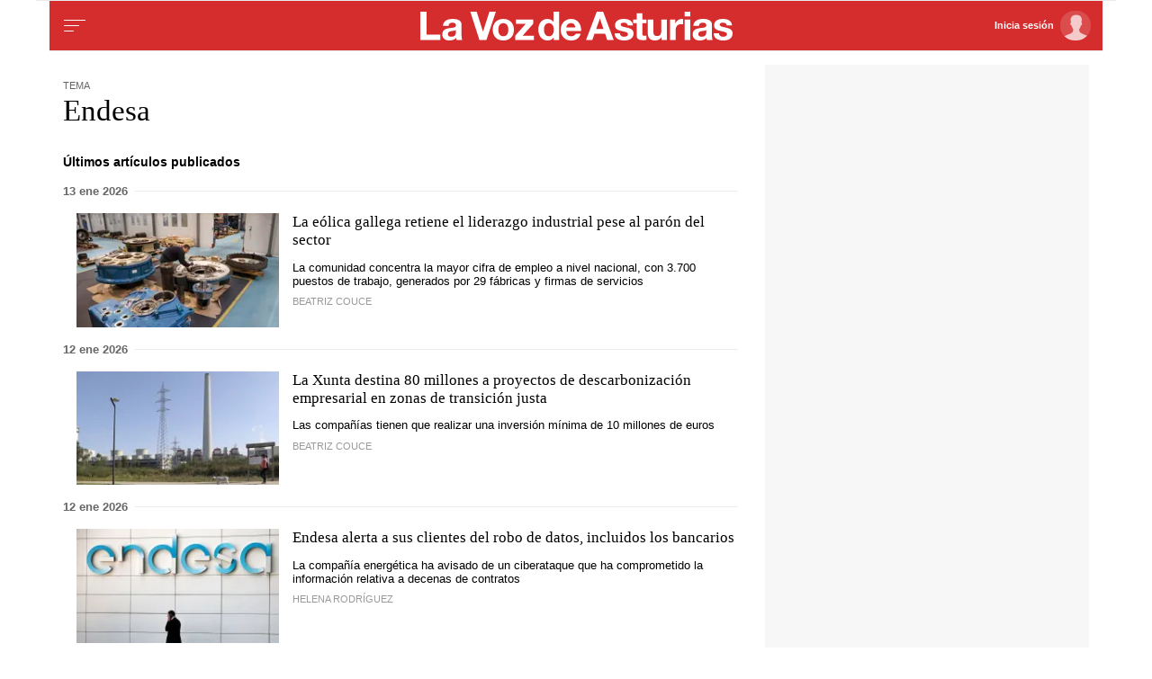

--- FILE ---
content_type: text/html; charset=iso-8859-1
request_url: https://www.lavozdeasturias.es/temas/endesa/
body_size: 38172
content:
<!DOCTYPE html>
<html lang="es">
<head>

<link rel="preconnect" href="https://cflvdg.avoz.es">
<link rel="preconnect" href="https://js.lavdg.com">
<link rel="preconnect" href="https://css.lavdg.com">
<link rel="preconnect" href="https://img.lavdg.com">
<link rel="preconnect" href="https://miperfil.lavozdegalicia.es">
<link rel="preconnect" href="https://www.googletagmanager.com">
<link rel="preconnect" href="https://www.google-analytics.com">
<link rel="preconnect" href="https://securepubads.g.doubleclick.net">
<link rel="preconnect" href="https://sb.scorecardresearch.com">
<link rel="preconnect" href="https://adservice.google.com">
<link rel="preconnect" href="https://static.wemass.com">
<link rel="preconnect" href="https://service.wemass.com">
<link rel="preconnect" href="https://sdk.privacy-center.org">
<!-- Generic Site Meta's -->
<meta charset="iso-8859-1">
<meta http-equiv="Content-Type" content="text/html; charset=iso-8859-1" />
<meta name="viewport" content="width=device-width, initial-scale=1, shrink-to-fit=no">
<meta name="theme-color" content="#ffffff">
<link rel="icon" href="[data-uri]"><!-- ok dist/images/favicon.svg -->
<link rel="mask-icon" href="[data-uri]" color="#999999"><!-- ok dist/images/favicon.svg -->
<link rel="apple-touch-icon" href="[data-uri]"><!-- ok dist/images/apple-touch-icon.svg -->
<link rel="manifest" href="/manifest.json"
		       
<!-- SEO Meta's -->
	
        
        
                        
                  <title>Últimas noticias sobre Endesa. La Voz de Asturias</title>
<meta name="robots" content="index,follow,max-image-preview:large">
<meta name="description" content="Toda la información y última hora sobre Endesa. Noticias, eventos, reportajes y artículos de opinión.">	




	<link rel="canonical" href="https://www.lavozdeasturias.es/temas/endesa/">



	
					
		
	<!-- AD TAGS - GAM -->
	<script async src="https://securepubads.g.doubleclick.net/tag/js/gpt.js" type="didomi/javascript" data-vendor="didomi:google"></script>
	<script>
	window.googletag = window.googletag || {};
	googletag.cmd = googletag.cmd || [];

	var listaRefreshBannerDESKTOP=new Array();
	var listaRefreshBannerMOVIL=new Array();
	const mediaQueryMobile = window.matchMedia('(max-width: 1019px)');
    const mediaQueryDesktop = window.matchMedia('(min-width: 1020px)');

	var gptAdSlots = [];  

		var  SKY_DER,  SKY_IZQ,  VOZ_ROBA_DESKTOP,  MEGA_MOBILE,  VOZ_FALDON_DESKTOP,  MEGADESKTOP;
			
	googletag.cmd.push(function() {
		
			SKY_DER = googletag.sizeMapping().
		addSize([1260, 0],[[120,801],[120,601],[450,1001]]).
		addSize([0, 0],[]).
				build();
			SKY_IZQ = googletag.sizeMapping().
		addSize([1260, 0],[[120,800],[120,802],[120,600],[450,1000]]).
		addSize([0, 0],[]).
				build();
			VOZ_ROBA_DESKTOP = googletag.sizeMapping().
		addSize([1020, 0], [[300,600],[300,300],[300,250],[160,600],[250,250],[200,200],[1,1]]).
		addSize([0,0],[]).
				build();
			MEGA_MOBILE = googletag.sizeMapping().
		addSize([1020, 0], []).
		addSize([320, 0], [[320,100],[320,50]]).
		addSize([0, 0], []).
				build();
			VOZ_FALDON_DESKTOP = googletag.sizeMapping().
		addSize([1020,0],[[984,90],[984,80],[984,50],[980,90],[980,50],[970,90],[728,90]]).
		addSize([0, 0], []).
				build();
			MEGADESKTOP = googletag.sizeMapping().
		addSize([1020, 0], [[1200,250],[980,251],[980,250],[980,90],[984,90],[984,250],[970,250],[728,90]]).
		addSize([768, 0], [[728,90]]).
		addSize([0, 0], []).
				build();
		
	if (mediaQueryMobile.matches) {	
	
																																			    		    			
																																																				gptAdSlots["PUB_CABECERO_ad_MegabannerMobile"] = googletag.defineSlot("/125952410/LVDA.Mobile/temas/portada", [[320,100],[320,50],'fluid'], "PUB_CABECERO_ad_MegabannerMobile").defineSizeMapping(MEGA_MOBILE).addService(googletag.pubads()).setTargeting("pos", "megabanner");
																																					
	}
	
	if (mediaQueryDesktop.matches) {	
	
																	    		    			
																																																				gptAdSlots["DETALLE_ad_RobapaginasDesktop"] = googletag.defineSlot("/125952410/LVDA.Desktop/temas/portada", [[300,250],[300,300],[300,600],'fluid'], "DETALLE_ad_RobapaginasDesktop").defineSizeMapping(VOZ_ROBA_DESKTOP).addService(googletag.pubads()).setTargeting("pos", "robapaginas");
																						    		    			
																																																				gptAdSlots["DETALLE_ad_Roba2Desktop"] = googletag.defineSlot("/125952410/LVDA.Desktop/temas/portada", [[300,250],[300,300],[300,600],'fluid'], "DETALLE_ad_Roba2Desktop").defineSizeMapping(VOZ_ROBA_DESKTOP).addService(googletag.pubads()).setTargeting("pos", "Roba2");
																									    		    			
																																																				gptAdSlots["PUB_CABECERO_ad_MegabannerDesktop"] = googletag.defineSlot("/125952410/LVDA.Desktop/temas/portada", [[1200,250],[984,250],[980,251],[980,250],[984,90],[980,90],[970,250],[728,90],[468,90],'fluid'], "PUB_CABECERO_ad_MegabannerDesktop").defineSizeMapping(MEGADESKTOP).addService(googletag.pubads()).setTargeting("pos", "megabanner");
																																	    		    			
																																																				gptAdSlots["skyscraper_izq-id"] = googletag.defineSlot("/125952410/LVDA.Desktop/temas/portada", [[120,600], [120, 800]], "skyscraper_izq-id").defineSizeMapping(SKY_IZQ).addService(googletag.pubads()).setTargeting("pos", "skyscraper_izq");
																						    		    			
																																																				gptAdSlots["skyscraper_der-id"] = googletag.defineSlot("/125952410/LVDA.Desktop/temas/portada", [[120,801], [120, 800], [120, 600]], "skyscraper_der-id").defineSizeMapping(SKY_DER).addService(googletag.pubads()).setTargeting("pos", "skyscraper_der");
																						    		    			
																																																				gptAdSlots["ad-FaldonSuperiorDesktop"] = googletag.defineSlot("/125952410/LVDA.Desktop/temas/portada", [[980, 90], [984, 90],[984,50], [984, 80],[728,90],[728,50],'fluid'], "ad-FaldonSuperiorDesktop").defineSizeMapping(VOZ_FALDON_DESKTOP).addService(googletag.pubads()).setTargeting("pos", "faldonSuperior");
																
	}

				googletag.pubads().setTargeting("tipo","portada");
								
		// REMOVE ON DIST: FOR DEV PURPOSES ONLY
		googletag.pubads().addEventListener('slotRequested', function(event) {
			updateSlotStatus(event.slot.getSlotElementId(), 'fetched');
		});

		googletag.pubads().addEventListener('slotOnload', function(event) {
			updateSlotStatus(event.slot.getSlotElementId(), 'rendered');
		});

		// END REMOVE ON DIST
		
					googletag.pubads().enableSingleRequest();
			googletag.pubads().enableAsyncRendering();
			googletag.pubads().disableInitialLoad()
				googletag.enableServices();

				
																																																																																																																																																																																																																																																																																								
																																																																																																					listaRefreshBannerMOVIL=[gptAdSlots['PUB_CABECERO_ad_MegabannerMobile']];
			listaRefreshBannerDESKTOP=[gptAdSlots['PUB_CABECERO_ad_MegabannerDesktop'],gptAdSlots['ad-FaldonSuperiorDesktop'],gptAdSlots['skyscraper_der-id'],gptAdSlots['skyscraper_izq-id']];
				});

	// REMOVE ON DIST: FOR DEV PURPOSES ONLY	
	function updateSlotStatus(slotId, state) {
		console.log('SLOT: ' + slotId + ' - STATUS: ' + state);
	}

	</script>	


				

<script async type="text/javascript" src="https://service.wemass.com/dmp/68c26b8f637e71a514d87e22f4e512ca.js"></script>
    <script async type="text/javascript" >
	window.didomiOnReady = window.didomiOnReady || [];
	window.didomiOnReady.push(function(){
	    window.__wmass = window.__wmass || {};
	    window.__wmass.bff = window.__wmass.bff || [];
	    window.__wmass.getSegments = window.__wmass.getSegments || function(){
	        let pSegs=[];
	        try  {
	            pSegs = JSON.parse(window.localStorage._papns || '[]').slice(0, 250).map(String);
	        } catch (e) {
	            pSegs = []
	        }
	        return {permutive:pSegs};
	    };
	});
	</script>	
	
		<script async type="text/javascript">
    window.didomiOnReady = window.didomiOnReady || [];
    window.didomiOnReady.push(function(){
        __wmass.bff.push(function () {        
            __wmass.dmp.addon('web',{
                page: {
                    type: "portada",
                    content: {
                        categories: ["Temas"]
                    },
                    article: {
                                                topics: [""],
                        premium: false,
                        paragraphCount: null,
                        section: "Temas"
                    },
                    user: {
                        type: "",
                        age: null,
                        gender: ""
                    }
                }
            });
        });
    });
    
    m_seccion='Temas';
    m_placement_D_Mega=21530747;
    m_placement_M_Mega=21530742;
    m_placement_D_Roba=21530748;
    m_placement_M_Roba=21530743;
    m_placement_M_Pre=21500527;
	m_placement_D_Pre=21500525;
	m_placement_M_Post=21500528;
	m_placement_D_Post=21500526;
        	intext=true;
    	intext_pos=2;
    </script>		
<script type="didomi/javascript" data-purposes="select_personalized_ads,create_ads_profile,measure_ad_performance,select_basic_ads,cookies" async charset="utf-8" src="https://js.lavdg.com/assets/themes/lvda/js/prebidlvda.min.grv-a73dc61b876600afb6c86cffb290564c.js"></script>


	
<script>dataLayer = [{ 
	'idContenido': 'Unknown', 
	'titulo':'Temas', 
	'tituloCanonical': 'Temas', 
	'urlCanonical': '/temas', 
	'pathLevel1': 'temas', 
	'pathLevel2': 'Unknown', 
	'localidad': 'Unknown',  
	'formato': 'portada',  
	'superficie': 'web',  
	'formatoContenido': 'portada-Web', 
	'longitudTexto': 'Unknown',  
	'numPalabras': '0',  
	'numParrafos': '0',  
	'fechaPublicacion': 'Unknown', 
	'horaPublicacion': 'Unknown', 
	'fechaActualizacion': 'Unknown', 
	'horaActualizacion': 'Unknown', 
	'seccionDelegacion': 'Unknown', 
	'autor': 'Unknown', 
	'idAutor': 'Unknown', 
	'tags': 'Unknown', 
	'seccionPublicacion': 'Temas', 
	'seccionAgrupacion': 'Unknown', 
	'seccionAtribucion': 'Temas', 
	'atribucion': 'Unknown', 
	'origenPublicacion': 'Unknown', 
	'statusPaywall': 'Unknown' 
}];</script>


<script>(function(w,d,s,l,i){w[l]=w[l]||[];w[l].push({'gtm.start':
new Date().getTime(),event:'gtm.js'});var f=d.getElementsByTagName(s)[0],
j=d.createElement(s),dl=l!='dataLayer'?'&l='+l:'';j.async=true;j.src=
'https://www.googletagmanager.com/gtm.js?id='+i+dl;f.parentNode.insertBefore(j,f);
})(window,document,'script','dataLayer','GTM-MLKVL7');</script>
<!-- End Google Tag Manager -->



<style>
.d-none,.no-visible{display:none}.v-hidden,.hidden{visibility:hidden}*,*::before,*::after{box-sizing:border-box}html{font-size:100%;font-variant-ligatures:none;text-rendering:optimizeLegibility;font-feature-settings:"kern";font:17px "Neue-Helvetica","Helvetica",Arial,sans-serif;line-height:1.5;font-weight:300;-webkit-text-size-adjust:100%;-webkit-tap-highlight-color:transparent;width:100%;height:100%}input[type=text],input[type=button]{-webkit-appearance:none;-webkit-border-radius:0}body{margin:0;font-size:1rem;background-color:white;font-family:"Neue-Helvetica","Helvetica",Arial,sans-serif}article,aside,figcaption,figure,footer,header,hgroup,main,nav,section,picture,img{display:block;margin:0;padding:0}button{margin:0;font-size:1rem;cursor:pointer}[tabindex="-1"]:focus:not(:focus-visible){outline:0 !important}h1,h2,h3,h4,h5,h6{font:lighter 17px Georgia,"Times New Roman",Times,sans-serif;margin:0}img{width:100%}strong{font-weight:600}h1{font-size:1.4rem;letter-spacing:-.03rem}h2,h3,h4,h5,h6{font-size:1.1rem}a{text-decoration:none;color:#000}a:hover{text-decoration:underline}[class^="ratio"],[class*=" ratio"]{position:relative;width:100%}.ratio2-1{padding-bottom:calc(100% * 1 / 2)}.ratio16-9{padding-bottom:calc(100% * 9 / 16)}.ratio1-1{padding-bottom:100%}.ratio16-9 .jwplayer{position:absolute;width:100% !important;height:100% !important}.media img,.media iframe{position:absolute;width:100%;height:100%}.media iframe{z-index:2}.figure-caption{font-size:.65rem;color:#666;line-height:1.3;display:inline-block;padding:7.5px 0}iframe{max-width:100%}form{width:100%}label{padding:7.5px;font-family:"Neue-Helvetica","Helvetica",Arial,sans-serif}input[type="text"],textarea,select{border:1px solid #ccc;border-radius:4px;color:#000;padding:7.5px;font-family:"Neue-Helvetica","Helvetica",Arial,sans-serif}dd{margin-left:0px}em{font-style:italic}.airship-html-prompt-shadow{position:absolute;z-index:1001}.container{display:block;margin:0 auto;padding:0;background-color:white;width:100%;position:relative;max-width:1200px}.row{display:flex;width:100%;flex-wrap:wrap}.row:not(.f-dir-row){flex-direction:column}.col{margin:0;padding:0 15px;max-width:100%}.sz-0,.sz-10,.sz-20,.sz-30,.sz-40,.sz-50,.sz-60,.sz-70,.sz-80,.sz-90,.sz-100,.sz-33,.sz-67,.sz-25,.sz-75{flex-grow:0}.sz-0{width:0%}.sz-10{width:10%}.sz-20{width:20%}.sz-30{width:30%}.sz-40{width:40%}.sz-50{width:50%}.sz-60{width:60%}.sz-70{width:70%}.sz-80{width:80%}.sz-90{width:90%}.sz-100{width:100%}.sz-33{width:calc(100% / 3)}.sz-67{width:calc(100% / 3 * 2)}.sz-25{width:25%}.sz-75{width:75%}.sz-auto{flex-grow:1}.sz-v-100{height:100%}.filter_invert{filter:invert(1)}.p-rel{position:relative}.fl-r{display:block;float:right}.fl-l{display:block;float:left}.spacer{display:block;width:100%;clear:both;border-top:1px solid #ebebeb;border-bottom:none;border-left:none;border-right:none}.sp-dbl{border-top:3px double #ebebeb}.brd{border:1px solid #ebebeb}.no-brd,.no-brd:focus,.no-brd:hover,.no-brd:active{border:none !important}.circle{border-radius:50%;overflow:hidden;background-color:#f7f7f7}.brd-c-gray-light{border-color:#ccc !important}.brd-t{border-top:1px solid #ebebeb}.brd-b{border-bottom:1px solid #ebebeb}.brd-l{border-left:1px solid #ebebeb}.brd-r{border-right:1px solid #ebebeb}.no-pd{padding:0}.padding{padding:7.5px}.padding-2{padding:15px}.pd-t{padding-top:7.5px}.pd-b{padding-bottom:7.5px}.pd-l{padding-left:7.5px}.pd-r{padding-right:7.5px}.pd-v{padding-top:7.5px;padding-bottom:7.5px}.pd-h{padding-left:7.5px;padding-right:7.5px}.pd-t-2{padding-top:15px}.pd-b-2{padding-bottom:15px}.pd-l-2{padding-left:15px}.pd-r-2{padding-right:15px}.pd-v-2{padding-top:15px;padding-bottom:15px}.pd-h-2{padding-left:15px;padding-right:15px}.no-mg{margin:0}.margin{margin:7.5px}.margin-2{margin:15px}.mg-t{margin-top:7.5px}.mg-b{margin-bottom:7.5px}.mg-l{margin-left:7.5px}.mg-r{margin-right:7.5px}.mg-v{margin-top:7.5px;margin-bottom:7.5px}.mg-h{margin-left:7.5px;margin-right:7.5px}.mg-t-2{margin-top:15px}.mg-b-2{margin-bottom:15px}.mg-l-2{margin-left:15px}.mg-r-2{margin-right:15px}.mg-v-2{margin-top:15px;margin-bottom:15px}.mg-h-2{margin-left:15px;margin-right:15px}.flex{display:flex;flex:1 1 auto;flex-direction:column;flex-wrap:wrap}.d-flex{display:flex}.f-align-base{align-items:baseline}.f-align-center{align-items:center}.f-align-end{align-items:end}.f-align-stretch{align-items:stretch}.f-align-c-end{justify-content:flex-end}.f-align-c-center{justify-content:center}.f-justify-between{justify-content:space-between}.f-justify-center{justify-content:center}.f-justify-end{justify-content:flex-end}.f-dir-row{flex-direction:row}.f-ord-first{order:-1}.f-ord-same{order:0}.f-ord-1{order:1}.f-ord-2{order:2}.f-ord-3{order:3}.f-ord-4{order:4}.f-ord-5{order:5}.f-nowrp{flex-wrap:nowrap}.f-grow{flex-grow:1 !important}.nowrp{white-space:nowrap}.upper{text-transform:uppercase}.linethrough{position:relative}.linethrough:before{content:'';width:100%;height:2px;background:black;position:absolute;top:50%;left:0}.t-sserif{font-family:"Neue-Helvetica","Helvetica",Arial,sans-serif}.t-bld{font-weight:600}.t-bld-min{font-weight:400}.t-align-ctr{text-align:center}.t-align-lft{text-align:left}.t-align-rgt{text-align:right}.t-lh-1{line-height:1.2}.t-lh-2{line-height:2}.sz-t-xxs{font-size:.65rem}.sz-t-xs{font-size:.75rem}.sz-t-s{font-size:.85rem}.sz-t-md{font-size:1rem}.sz-t-lg{font-size:1.3rem}.sz-t-xl{font-size:1.5rem}.sz-t-xxl{font-size:1.95rem}.c-gray-med{color:#666}.c-gray-light{color:#999}.c-gray-min{color:#f7f7f7}.c-white{color:#fff}.c-paid{color:#B69C56}.c-primary{color:#326891}.bg-white-alpha{background-color:rgba(255,255,255,0.2)}.bg-gray-med{background-color:#666}.bg-gray-light{background-color:#999}.bg-gray-min{background-color:#ebebeb}.bg-gray-faint{background-color:#fcfcfc}.bg-blk{background-color:#000 !important}[class^="sz-sq"],[class*=" sz-sq"]{text-align:center;flex-grow:0;overflow:hidden}.sz-sq-xxs{width:1.95rem;height:1.95rem}.sz-sq-xs{width:2.25rem;height:2.25rem}.sz-sq-s{width:2.55rem;height:2.55rem}.sz-sq-md{width:3rem;height:3rem}.sz-sq-lg{width:3.9rem;height:3.9rem}.sz-sq-xl{width:4.5rem;height:4.5rem}.sz-sq-xxl{width:5.85rem;height:5.85rem}.header_sticky{border-bottom:1px solid #ebebeb;background-color:#D52D2E;position:sticky;top:0;left:0;z-index:1000}.logo{width:100%;background-image:url("data:image/svg+xml,%3Csvg width='119px' height='11px' viewBox='0 0 119 11' version='1.1' xmlns='http://www.w3.org/2000/svg' xmlns:xlink='http://www.w3.org/1999/xlink'%3E%3Ctitle%3ELVDA%3C/title%3E%3Cg id='lvda' stroke='none' stroke-width='1' fill='none' fill-rule='evenodd'%3E%3Cg id='lvda_logotipo' transform='translate(-264.000000, -469.000000)' fill='%23FFFFFF' fill-rule='nonzero'%3E%3Cpath d='M271.621272,479.803301 L271.621272,477.806052 L266.369386,477.806052 L266.369386,469 L264,469 L264,479.803301 L271.621272,479.803301 Z M275.047071,480 C275.530003,480 276.002874,479.92939 276.465684,479.788171 C276.928494,479.646951 277.330938,479.399817 277.673015,479.046768 C277.683076,479.1779 277.700683,479.306511 277.725835,479.4326 C277.750988,479.558689 277.783687,479.682256 277.823931,479.803301 L277.823931,479.803301 L279.997125,479.803301 C279.896514,479.641907 279.826087,479.399817 279.785842,479.077029 C279.745598,478.754241 279.725476,478.416323 279.725476,478.063274 L279.725476,478.063274 L279.725476,473.993122 C279.725476,473.519028 279.619835,473.138239 279.408552,472.850757 C279.197269,472.563274 278.92562,472.338835 278.593604,472.177442 C278.261588,472.016048 277.894358,471.907611 277.491915,471.852132 C277.089472,471.796653 276.692059,471.768913 276.299676,471.768913 C275.86705,471.768913 275.436938,471.811784 275.009342,471.897524 C274.581746,471.983265 274.19691,472.127006 273.854833,472.328748 C273.512756,472.530491 273.231046,472.797799 273.009702,473.130674 C272.788358,473.463549 272.662594,473.882164 272.632411,474.38652 L272.632411,474.38652 L274.775422,474.38652 C274.815666,473.962861 274.956522,473.660248 275.197988,473.47868 C275.439454,473.297111 275.77147,473.206327 276.194035,473.206327 C276.385196,473.206327 276.56378,473.218936 276.729788,473.244154 C276.895796,473.269372 277.041681,473.319807 277.167445,473.395461 C277.293209,473.471114 277.393819,473.577029 277.469278,473.713205 C277.544736,473.849381 277.582465,474.033471 277.582465,474.265475 C277.592526,474.487391 277.527129,474.65635 277.386274,474.772352 C277.245418,474.888354 277.054258,474.976616 276.812792,475.037139 C276.571326,475.097662 276.294646,475.143054 275.982752,475.173315 C275.670859,475.203576 275.353934,475.243925 275.03198,475.29436 C274.710025,475.344796 274.390586,475.412884 274.073661,475.498624 C273.756737,475.584365 273.475027,475.712976 273.22853,475.884457 C272.982034,476.055938 272.780812,476.28542 272.624865,476.572902 C272.468918,476.860385 272.390945,477.226043 272.390945,477.669876 C272.390945,478.073361 272.458857,478.421366 272.594682,478.713893 C272.730507,479.006419 272.919152,479.24851 273.160618,479.440165 C273.402084,479.63182 273.683794,479.77304 274.005749,479.863824 C274.327704,479.954608 274.674811,480 275.047071,480 Z M275.846928,478.577717 C275.675889,478.577717 275.509881,478.562586 275.348904,478.532325 C275.187927,478.502063 275.047071,478.449106 274.926338,478.373453 C274.805605,478.297799 274.710025,478.194406 274.639597,478.063274 C274.56917,477.932141 274.533956,477.770747 274.533956,477.579092 C274.533956,477.37735 274.56917,477.210912 274.639597,477.07978 C274.710025,476.948647 274.80309,476.840211 274.918793,476.75447 C275.034495,476.66873 275.17032,476.600642 275.326266,476.550206 C275.482213,476.499771 275.640675,476.459422 275.801653,476.429161 C275.972691,476.3989 276.14373,476.373682 276.314768,476.353508 C276.485807,476.333333 276.649299,476.308116 276.805246,476.277854 C276.961193,476.247593 277.107079,476.209766 277.242903,476.164374 C277.378728,476.118982 277.491915,476.055938 277.582465,475.975241 L277.582465,475.975241 L277.582465,476.777166 C277.582465,476.898212 277.569888,477.059606 277.544736,477.261348 C277.519583,477.46309 277.451671,477.662311 277.340999,477.85901 C277.230327,478.055708 277.059288,478.224668 276.827883,478.365887 C276.596478,478.507107 276.269493,478.577717 275.846928,478.577717 Z M289.208213,479.803301 L292.784929,469 L290.340085,469 L287.910333,476.595598 L287.88015,476.595598 L285.480581,469 L283.050829,469 L286.536995,479.803301 L289.208213,479.803301 Z M295.630926,480 C296.244652,480 296.800527,479.904172 297.298551,479.712517 C297.796575,479.520862 298.221656,479.245988 298.573794,478.887895 C298.925932,478.529803 299.197581,478.098579 299.388741,477.594223 C299.579902,477.089867 299.675482,476.524989 299.675482,475.899587 C299.675482,475.274186 299.579902,474.706786 299.388741,474.197387 C299.197581,473.687987 298.925932,473.254241 298.573794,472.896149 C298.221656,472.538056 297.796575,472.26066 297.298551,472.063961 C296.800527,471.867263 296.244652,471.768913 295.630926,471.768913 C295.0172,471.768913 294.46384,471.867263 293.970847,472.063961 C293.477854,472.26066 293.055288,472.538056 292.70315,472.896149 C292.351012,473.254241 292.079363,473.687987 291.888203,474.197387 C291.697042,474.706786 291.601462,475.274186 291.601462,475.899587 C291.601462,476.524989 291.697042,477.089867 291.888203,477.594223 C292.079363,478.098579 292.351012,478.529803 292.70315,478.887895 C293.055288,479.245988 293.477854,479.520862 293.970847,479.712517 C294.46384,479.904172 295.0172,480 295.630926,480 Z M295.630926,478.396149 C295.268727,478.396149 294.966895,478.325539 294.725429,478.184319 C294.483962,478.043099 294.290287,477.853966 294.144401,477.616919 C293.998515,477.379872 293.895389,477.112563 293.835022,476.814993 C293.774656,476.517423 293.744473,476.212288 293.744473,475.899587 C293.744473,475.586887 293.774656,475.27923 293.835022,474.976616 C293.895389,474.674003 293.998515,474.406694 294.144401,474.174691 C294.290287,473.942687 294.483962,473.753553 294.725429,473.60729 C294.966895,473.461027 295.268727,473.387895 295.630926,473.387895 C295.993125,473.387895 296.297473,473.461027 296.54397,473.60729 C296.790466,473.753553 296.986657,473.942687 297.132543,474.174691 C297.278429,474.406694 297.381555,474.674003 297.441921,474.976616 C297.502288,475.27923 297.532471,475.586887 297.532471,475.899587 C297.532471,476.212288 297.502288,476.517423 297.441921,476.814993 C297.381555,477.112563 297.278429,477.379872 297.132543,477.616919 C296.986657,477.853966 296.790466,478.043099 296.54397,478.184319 C296.297473,478.325539 295.993125,478.396149 295.630926,478.396149 Z M307.330291,479.803301 L307.330291,478.184319 L302.983902,478.184319 L307.04355,473.599725 L307.04355,471.980743 L300.463601,471.980743 L300.463601,473.599725 L304.221416,473.599725 L300.161768,478.184319 L300.161768,479.803301 L307.330291,479.803301 Z M312.470435,480 C312.983551,480 313.443845,479.906694 313.851319,479.720083 C314.258793,479.533471 314.588294,479.228336 314.839821,478.804677 L314.870004,478.804677 L314.870004,479.803301 L316.907374,479.803301 L316.907374,469 L314.764363,469 L314.764363,472.933975 L314.734179,472.933975 C314.492713,472.550665 314.163213,472.26066 313.745678,472.063961 C313.328143,471.867263 312.88797,471.768913 312.42516,471.768913 C311.851679,471.768913 311.348624,471.882393 310.915998,472.109354 C310.483371,472.336314 310.123687,472.636405 309.836946,473.009629 C309.550205,473.382852 309.333892,473.814076 309.188006,474.303301 C309.042121,474.792526 308.969178,475.299404 308.969178,475.823934 C308.969178,476.368638 309.042121,476.893168 309.188006,477.397524 C309.333892,477.90188 309.550205,478.348235 309.836946,478.736589 C310.123687,479.124943 310.488402,479.4326 310.931089,479.65956 C311.373777,479.88652 311.886892,480 312.470435,480 Z M312.998642,478.396149 C312.666627,478.396149 312.382401,478.323017 312.145965,478.176754 C311.90953,478.030491 311.713339,477.838835 311.557392,477.601788 C311.401445,477.364741 311.288258,477.094911 311.21783,476.792297 C311.147403,476.489684 311.112189,476.18707 311.112189,475.884457 C311.112189,475.561669 311.144887,475.25149 311.210284,474.95392 C311.275681,474.65635 311.381323,474.391564 311.527209,474.15956 C311.673094,473.927556 311.86677,473.740945 312.108236,473.599725 C312.349702,473.458505 312.646504,473.387895 312.998642,473.387895 C313.35078,473.387895 313.642552,473.458505 313.873957,473.599725 C314.105362,473.740945 314.294007,473.925034 314.439893,474.151994 C314.585778,474.378955 314.688905,474.64122 314.749271,474.93879 C314.809638,475.236359 314.839821,475.546538 314.839821,475.869326 C314.839821,476.192114 314.809638,476.504814 314.749271,476.807428 C314.688905,477.110041 314.588294,477.379872 314.447439,477.616919 C314.306583,477.853966 314.117938,478.043099 313.881503,478.184319 C313.645067,478.325539 313.35078,478.396149 312.998642,478.396149 Z M321.484136,480 C322.369511,480 323.124093,479.798258 323.74788,479.394773 C324.371667,478.991288 324.834477,478.320495 325.13631,477.382393 L323.249856,477.382393 C323.179428,477.624484 322.988268,477.853966 322.676374,478.070839 C322.364481,478.287712 321.99222,478.396149 321.559594,478.396149 C320.955929,478.396149 320.493119,478.239798 320.171164,477.927098 C319.849209,477.614397 319.67314,477.110041 319.642957,476.41403 L325.272134,476.41403 C325.312379,475.808803 325.262073,475.228794 325.121218,474.674003 C324.980363,474.119211 324.751473,473.624943 324.434549,473.191197 C324.117625,472.757451 323.712666,472.411967 323.219673,472.154746 C322.72668,471.897524 322.148167,471.768913 321.484136,471.768913 C320.890532,471.768913 320.349748,471.874828 319.861786,472.086657 C319.373823,472.298487 318.953773,472.588492 318.601635,472.956671 C318.249497,473.324851 317.977848,473.761119 317.786687,474.265475 C317.595526,474.76983 317.499946,475.314535 317.499946,475.899587 C317.499946,476.504814 317.593011,477.059606 317.779141,477.563961 C317.965271,478.068317 318.229375,478.502063 318.571452,478.865199 C318.913528,479.228336 319.331063,479.508253 319.824057,479.704952 C320.31705,479.901651 320.870409,480 321.484136,480 Z M323.129123,475.05227 L319.642957,475.05227 C319.653018,474.900963 319.685717,474.729482 319.741053,474.537827 C319.796389,474.346171 319.891969,474.164603 320.027794,473.993122 C320.163618,473.821641 320.344718,473.6779 320.571092,473.561898 C320.797467,473.445896 321.081692,473.387895 321.423769,473.387895 C321.946946,473.387895 322.336813,473.529115 322.59337,473.811554 C322.849928,474.093994 323.028512,474.507565 323.129123,475.05227 Z M329.547382,479.803301 L330.392513,477.397524 L334.421977,477.397524 L335.236925,479.803301 L337.696861,479.803301 L333.667396,469 L331.237644,469 L327.162905,479.803301 L329.547382,479.803301 Z M333.803221,475.627235 L331.01127,475.627235 L332.414791,471.662999 L332.444974,471.662999 L333.803221,475.627235 Z M341.696142,480 C342.13883,480 342.573972,479.95713 343.001568,479.871389 C343.429164,479.785649 343.80897,479.636864 344.140986,479.425034 C344.473001,479.213205 344.742135,478.933287 344.948388,478.585282 C345.15464,478.237276 345.257766,477.806052 345.257766,477.291609 C345.257766,476.928473 345.187338,476.623338 345.046483,476.376204 C344.905628,476.129069 344.719498,475.922283 344.488093,475.755846 C344.256688,475.589409 343.992585,475.455754 343.695783,475.354883 C343.398981,475.254012 343.094633,475.168271 342.782739,475.097662 C342.480907,475.027052 342.184105,474.961486 341.892333,474.900963 C341.600562,474.84044 341.341489,474.772352 341.115114,474.696699 C340.88874,474.621045 340.705125,474.522696 340.56427,474.401651 C340.423415,474.280605 340.352987,474.124255 340.352987,473.9326 C340.352987,473.771206 340.393231,473.642595 340.47372,473.546768 C340.554209,473.45094 340.652304,473.377808 340.768007,473.327373 C340.883709,473.276937 341.011988,473.244154 341.152843,473.229023 C341.293699,473.213893 341.424493,473.206327 341.545226,473.206327 C341.927547,473.206327 342.259563,473.279459 342.541273,473.425722 C342.822983,473.571985 342.97893,473.851903 343.009114,474.265475 L345.046483,474.265475 C345.006239,473.781293 344.882991,473.38033 344.676738,473.062586 C344.470486,472.744842 344.211413,472.490142 343.89952,472.298487 C343.587626,472.106832 343.232973,471.970656 342.83556,471.889959 C342.438147,471.809262 342.028158,471.768913 341.605592,471.768913 C341.183027,471.768913 340.770522,471.80674 340.368079,471.882393 C339.965635,471.958047 339.603436,472.089179 339.281482,472.275791 C338.959527,472.462403 338.700454,472.717102 338.504263,473.03989 C338.308072,473.362678 338.209976,473.776249 338.209976,474.280605 C338.209976,474.623567 338.280404,474.913572 338.421259,475.150619 C338.562114,475.387666 338.748244,475.584365 338.979649,475.740715 C339.211054,475.897066 339.475157,476.023155 339.771959,476.118982 C340.068761,476.21481 340.373109,476.298028 340.685003,476.368638 C341.449645,476.530032 342.045765,476.691426 342.473361,476.85282 C342.900957,477.014214 343.114755,477.256304 343.114755,477.579092 C343.114755,477.770747 343.06948,477.929619 342.97893,478.055708 C342.888381,478.181797 342.775193,478.282669 342.639369,478.358322 C342.503544,478.433975 342.352628,478.489454 342.18662,478.524759 C342.020612,478.560064 341.86215,478.577717 341.711234,478.577717 C341.499951,478.577717 341.296214,478.552499 341.100023,478.502063 C340.903831,478.451628 340.730278,478.373453 340.579362,478.267538 C340.428445,478.161623 340.305197,478.025447 340.209617,477.85901 C340.114036,477.692572 340.066246,477.493352 340.066246,477.261348 L338.028876,477.261348 C338.048999,477.785878 338.167216,478.222146 338.38353,478.570151 C338.599843,478.918157 338.876523,479.198074 339.213569,479.409904 C339.550616,479.621733 339.935452,479.77304 340.368079,479.863824 C340.800705,479.954608 341.243393,480 341.696142,480 Z M348.901591,479.878955 C349.112874,479.878955 349.329187,479.873911 349.550531,479.863824 C349.771875,479.853737 349.973097,479.833563 350.154196,479.803301 L350.154196,478.138927 C350.053586,478.159101 349.947944,478.174232 349.837272,478.184319 C349.7266,478.194406 349.610898,478.19945 349.490165,478.19945 C349.127966,478.19945 348.8865,478.138927 348.765767,478.017882 C348.645034,477.896836 348.584667,477.654746 348.584667,477.291609 L348.584667,473.418157 L350.154196,473.418157 L350.154196,471.980743 L348.584667,471.980743 L348.584667,469.635488 L346.441656,469.635488 L346.441656,471.980743 L345.143776,471.980743 L345.143776,473.418157 L346.441656,473.418157 L346.441656,478.033012 C346.441656,478.42641 346.507053,478.744154 346.637847,478.986245 C346.768641,479.228336 346.947226,479.414947 347.1736,479.54608 C347.399974,479.677212 347.661563,479.765475 347.958365,479.810867 C348.255167,479.856259 348.569576,479.878955 348.901591,479.878955 Z M353.518987,480 C353.971736,480 354.414424,479.899129 354.84705,479.697387 C355.279677,479.495644 355.631815,479.167813 355.903464,478.713893 L355.948739,478.713893 L355.948739,479.803301 L357.986109,479.803301 L357.986109,471.980743 L355.843098,471.980743 L355.843098,476.081155 C355.843098,476.878038 355.712304,477.450481 355.450716,477.798487 C355.189127,478.146492 354.766562,478.320495 354.183019,478.320495 C353.669903,478.320495 353.312735,478.161623 353.111513,477.843879 C352.910292,477.526135 352.809681,477.044475 352.809681,476.3989 L352.809681,471.980743 L350.66667,471.980743 L350.66667,476.792297 C350.66667,477.276479 350.709429,477.71779 350.794948,478.116231 C350.880468,478.514672 351.028869,478.852591 351.240151,479.129986 C351.451434,479.407382 351.74069,479.621733 352.10792,479.77304 C352.47515,479.924347 352.945505,480 353.518987,480 Z M361.277368,479.803301 L361.277368,476.277854 C361.277368,475.924805 361.312582,475.596974 361.38301,475.29436 C361.453437,474.991747 361.571655,474.72696 361.737663,474.5 C361.903671,474.27304 362.122499,474.093994 362.394149,473.962861 C362.665798,473.831729 362.997814,473.766162 363.390196,473.766162 C363.52099,473.766162 363.656815,473.773728 363.79767,473.788858 C363.938525,473.803989 364.059258,473.821641 364.159869,473.841816 L364.159869,471.844567 C363.988831,471.794131 363.832884,471.768913 363.692029,471.768913 C363.420379,471.768913 363.158791,471.809262 362.907264,471.889959 C362.655737,471.970656 362.419301,472.084136 362.197957,472.230399 C361.976614,472.376662 361.780422,472.553187 361.609384,472.759972 C361.438346,472.966758 361.302521,473.191197 361.20191,473.433287 L361.171727,473.433287 L361.171727,471.980743 L359.134357,471.980743 L359.134357,479.803301 L361.277368,479.803301 Z M366.887279,470.770289 L366.887279,469 L364.744268,469 L364.744268,470.770289 L366.887279,470.770289 Z M366.887279,479.803301 L366.887279,471.980743 L364.744268,471.980743 L364.744268,479.803301 L366.887279,479.803301 Z M370.452114,480 C370.935047,480 371.407918,479.92939 371.870727,479.788171 C372.333537,479.646951 372.735981,479.399817 373.078058,479.046768 C373.088119,479.1779 373.105726,479.306511 373.130878,479.4326 C373.156031,479.558689 373.18873,479.682256 373.228974,479.803301 L373.228974,479.803301 L375.402168,479.803301 C375.301557,479.641907 375.23113,479.399817 375.190885,479.077029 C375.150641,478.754241 375.130519,478.416323 375.130519,478.063274 L375.130519,478.063274 L375.130519,473.993122 C375.130519,473.519028 375.024878,473.138239 374.813595,472.850757 C374.602312,472.563274 374.330663,472.338835 373.998647,472.177442 C373.666631,472.016048 373.299401,471.907611 372.896958,471.852132 C372.494515,471.796653 372.097102,471.768913 371.70472,471.768913 C371.272093,471.768913 370.841981,471.811784 370.414385,471.897524 C369.986789,471.983265 369.601953,472.127006 369.259876,472.328748 C368.917799,472.530491 368.636089,472.797799 368.414745,473.130674 C368.193401,473.463549 368.067637,473.882164 368.037454,474.38652 L368.037454,474.38652 L370.180465,474.38652 C370.220709,473.962861 370.361565,473.660248 370.603031,473.47868 C370.844497,473.297111 371.176513,473.206327 371.599078,473.206327 C371.790239,473.206327 371.968823,473.218936 372.134831,473.244154 C372.300839,473.269372 372.446725,473.319807 372.572488,473.395461 C372.698252,473.471114 372.798863,473.577029 372.874321,473.713205 C372.949779,473.849381 372.987508,474.033471 372.987508,474.265475 C372.997569,474.487391 372.932172,474.65635 372.791317,474.772352 C372.650462,474.888354 372.459301,474.976616 372.217835,475.037139 C371.976369,475.097662 371.699689,475.143054 371.387795,475.173315 C371.075902,475.203576 370.758978,475.243925 370.437023,475.29436 C370.115068,475.344796 369.795629,475.412884 369.478704,475.498624 C369.16178,475.584365 368.88007,475.712976 368.633573,475.884457 C368.387077,476.055938 368.185855,476.28542 368.029908,476.572902 C367.873961,476.860385 367.795988,477.226043 367.795988,477.669876 C367.795988,478.073361 367.8639,478.421366 367.999725,478.713893 C368.13555,479.006419 368.324195,479.24851 368.565661,479.440165 C368.807127,479.63182 369.088837,479.77304 369.410792,479.863824 C369.732747,479.954608 370.079854,480 370.452114,480 Z M371.251971,478.577717 C371.080932,478.577717 370.914924,478.562586 370.753947,478.532325 C370.59297,478.502063 370.452114,478.449106 370.331381,478.373453 C370.210648,478.297799 370.115068,478.194406 370.04464,478.063274 C369.974213,477.932141 369.938999,477.770747 369.938999,477.579092 C369.938999,477.37735 369.974213,477.210912 370.04464,477.07978 C370.115068,476.948647 370.208133,476.840211 370.323836,476.75447 C370.439538,476.66873 370.575363,476.600642 370.73131,476.550206 C370.887256,476.499771 371.045718,476.459422 371.206696,476.429161 C371.377734,476.3989 371.548773,476.373682 371.719811,476.353508 C371.89085,476.333333 372.054342,476.308116 372.210289,476.277854 C372.366236,476.247593 372.512122,476.209766 372.647946,476.164374 C372.783771,476.118982 372.896958,476.055938 372.987508,475.975241 L372.987508,475.975241 L372.987508,476.777166 C372.987508,476.898212 372.974931,477.059606 372.949779,477.261348 C372.924626,477.46309 372.856714,477.662311 372.746042,477.85901 C372.63537,478.055708 372.464331,478.224668 372.232926,478.365887 C372.001522,478.507107 371.674536,478.577717 371.251971,478.577717 Z M379.438376,480 C379.881064,480 380.316206,479.95713 380.743802,479.871389 C381.171398,479.785649 381.551204,479.636864 381.88322,479.425034 C382.215235,479.213205 382.484369,478.933287 382.690622,478.585282 C382.896874,478.237276 383,477.806052 383,477.291609 C383,476.928473 382.929572,476.623338 382.788717,476.376204 C382.647862,476.129069 382.461732,475.922283 382.230327,475.755846 C381.998922,475.589409 381.734819,475.455754 381.438017,475.354883 C381.141215,475.254012 380.836867,475.168271 380.524973,475.097662 C380.223141,475.027052 379.926339,474.961486 379.634567,474.900963 C379.342796,474.84044 379.083723,474.772352 378.857348,474.696699 C378.630974,474.621045 378.447359,474.522696 378.306504,474.401651 C378.165649,474.280605 378.095221,474.124255 378.095221,473.9326 C378.095221,473.771206 378.135465,473.642595 378.215954,473.546768 C378.296443,473.45094 378.394538,473.377808 378.510241,473.327373 C378.625943,473.276937 378.754222,473.244154 378.895077,473.229023 C379.035932,473.213893 379.166727,473.206327 379.28746,473.206327 C379.669781,473.206327 380.001797,473.279459 380.283507,473.425722 C380.565217,473.571985 380.721164,473.851903 380.751347,474.265475 L382.788717,474.265475 C382.748473,473.781293 382.625225,473.38033 382.418972,473.062586 C382.21272,472.744842 381.953647,472.490142 381.641754,472.298487 C381.32986,472.106832 380.975207,471.970656 380.577794,471.889959 C380.180381,471.809262 379.770392,471.768913 379.347826,471.768913 C378.925261,471.768913 378.512756,471.80674 378.110313,471.882393 C377.707869,471.958047 377.34567,472.089179 377.023715,472.275791 C376.701761,472.462403 376.442688,472.717102 376.246497,473.03989 C376.050306,473.362678 375.95221,473.776249 375.95221,474.280605 C375.95221,474.623567 376.022638,474.913572 376.163493,475.150619 C376.304348,475.387666 376.490478,475.584365 376.721883,475.740715 C376.953288,475.897066 377.217391,476.023155 377.514193,476.118982 C377.810995,476.21481 378.115343,476.298028 378.427237,476.368638 C379.191879,476.530032 379.787999,476.691426 380.215595,476.85282 C380.643191,477.014214 380.856989,477.256304 380.856989,477.579092 C380.856989,477.770747 380.811714,477.929619 380.721164,478.055708 C380.630614,478.181797 380.517427,478.282669 380.381603,478.358322 C380.245778,478.433975 380.094862,478.489454 379.928854,478.524759 C379.762846,478.560064 379.604384,478.577717 379.453468,478.577717 C379.242185,478.577717 379.038448,478.552499 378.842257,478.502063 C378.646065,478.451628 378.472512,478.373453 378.321595,478.267538 C378.170679,478.161623 378.047431,478.025447 377.951851,477.85901 C377.85627,477.692572 377.80848,477.493352 377.80848,477.261348 L375.77111,477.261348 C375.791233,477.785878 375.90945,478.222146 376.125764,478.570151 C376.342077,478.918157 376.618757,479.198074 376.955803,479.409904 C377.29285,479.621733 377.677686,479.77304 378.110313,479.863824 C378.542939,479.954608 378.985627,480 379.438376,480 Z' id='logo_lvda'%3E%3C/path%3E%3C/g%3E%3C/g%3E%3C/svg%3E");background-size:auto 80%;background-repeat:no-repeat;background-position:center center}.btn-inciar-sesion .i-c-usrmnu{background-position:0.12rem 0.25rem;background-repeat:no-repeat;background-size:1.8rem 1.8rem;filter:opacity(0.75) contrast(5) !important}.sso-usuario-logueado{color:#444}.menu_hor [class*="menu_hor"]{display:flex;overflow-x:scroll;-ms-overflow-style:none;scrollbar-width:none;border-bottom:1px solid #ebebeb}.menu_hor [class*="menu_hor"]::-webkit-scrollbar{display:none}.menu_hor a{margin:0 5px;cursor:pointer;white-space:nowrap}.menu_hor a:hover:not([class~="btn"]),.menu_hor a.active:not([class~="btn"]){text-decoration:none;border-bottom:2px solid black;margin-bottom:-2px;text-shadow:#000 1px 0 0;text-rendering:geometricPrecision}.menu_hor span{white-space:nowrap}.menu_hor:not([id^="menu_hor"]){margin-bottom:15px}.d-none,.no-visible{display:none}.v-hidden,.hidden{visibility:hidden}.scroll_row{display:flex;flex-wrap:nowrap;overflow-x:auto;padding-bottom:15px;scroll-behavior:smooth;margin:0px 20px}.scroll_row::-webkit-scrollbar{display:none}.scroll_row .scr_item{flex:0 0 auto;width:233px}.blk-guia-inmo .blk-cl span{color:brown;border-bottom-color:brown !important}.blk-guia-inmo .btn{background-color:brown;color:white}.blk-guia-inmo .ico{position:absolute;z-index:99;top:calc(50% - 20px)}.blk-guia-inmo .ico.fl-l{left:0px}.blk-guia-inmo .ico.fl-r{right:0px}.guia_item .a-min-headline{font-size:.65rem;font-family:"Neue-Helvetica","Helvetica",Arial,sans-serif;text-transform:uppercase}.ecommerce_item.oferplan .a-min-media{padding-bottom:0px;position:relative}.ecommerce_item.oferplan .figure-caption{position:absolute;bottom:0;right:0;z-index:2;margin:0px;padding:0px}.ecommerce_item.oferplan .figure-caption .discount{background:#8BC34A;color:white;padding:7.5px}.ecommerce_item.oferplan h4{font-family:"Neue-Helvetica","Helvetica",Arial,sans-serif;font-weight:700}.ecommerce_item.oferplan .btn{background-color:#03A9F4;color:white}.ecommerce_item.sumavoz .a-min-media{padding-bottom:0px;position:relative}.ecommerce_item.sumavoz .figure-caption{position:absolute;bottom:0;right:0;z-index:2;margin:0px;padding:0px}.ecommerce_item.sumavoz .figure-caption .discount{background:white;color:black;padding:7.5px}.ecommerce_item.sumavoz h4{font-family:"Neue-Helvetica","Helvetica",Arial,sans-serif;color:white;font-size:.85rem;font-weight:600;margin-top:15px}.ecommerce_item.sumavoz h4 a{color:white}.ecommerce_item.sumavoz .btn{background-color:white;color:#D52D2E}.article-min{display:flex;position:relative;width:100%;flex-wrap:wrap}.article-min:not(:last-child,.highlight){padding-bottom:15px}.article-min+.article-min:not(.highlight){padding-top:15px;border-top:1px solid #ebebeb}.article-min .figure-caption{padding-top:2px;padding-bottom:1px;margin-bottom:-20px;color:#999;width:100%;text-align:right}.article-min .figure-caption strong{text-transform:uppercase;font-weight:100}.art-min-opi .a-min-headline{font-style:italic}.art-min-opi .a-min-author{font-family:Georgia,"Times New Roman",Times,sans-serif;font-weight:bold}.thumb-centered .art-min-opi{text-align:center}.thumb-centered .art-min-opi .a-min-media{min-width:100% !important;max-width:100% !important;display:flex;justify-content:space-around;margin-left:0px !important}.thumb-centered .art-min-opi .a-min-media .media{width:75px !important;padding-bottom:75px !important;margin-bottom:7.5px}.thumb-opi .a-min-content{display:flex;flex-direction:column}.thumb-opi .a-min-content .a-min-headline{order:1}.access-subscribers .a-min-headline:before{content:"+";font-family:Georgia, "Times New Roman", Times, sans-serif;display:inline-block;font-size:.70rem;padding:2px 5px;border-radius:3px;color:#fff;position:relative;font-weight:600;line-height:1;top:-2px;margin:0px;background:#b69c56;vertical-align:middle;letter-spacing:0;word-spacing:0}:not(.art-min-thumb)>.article-min:not(.art-min-thumb,.bg-image,.ecommerce_item) .a-min-media{padding-bottom:20px}.art-min-thumb .art-min-opi .a-min-media,.art-min-thumb.art-min-opi .a-min-media{flex:1;min-width:75px;max-width:75px;margin-left:15px}.art-min-thumb .art-min-opi .a-min-media .media,.art-min-thumb.art-min-opi .a-min-media .media{position:relative;width:100%;padding-bottom:100%;overflow:hidden;border-radius:50%}.art-min-thumb .art-min-opi .a-min-media .media img,.art-min-thumb.art-min-opi .a-min-media .media img{object-fit:cover}.art-min-thumb .art-min-opi .a-min-media .figure-caption,.art-min-thumb.art-min-opi .a-min-media .figure-caption{display:none}.art-min-thumb .art-min-opi .a-min-media img,.art-min-thumb.art-min-opi .a-min-media img{filter:grayscale(1)}.art-min-thumb .art-min-opi :not(.highlight) .a-min-media,.art-min-thumb.art-min-opi :not(.highlight) .a-min-media{margin-left:15px}.h-bld .col:not(.art-min-two-col) article:first-of-type .a-min-headline a{text-shadow:#000 1px 0 0;text-rendering:geometricPrecision}.fxd-height article.bg-image{height:350px !important;flex-grow:0 !important}.a-min-cl{text-transform:uppercase;font-weight:600;font-size:.65rem;width:100%;height:30px;display:flex;align-items:center}.a-min-media{width:100%}.a-min-media .figure-caption{float:left}.a-min-author{font-size:.65rem;text-transform:uppercase;margin-bottom:0;margin-top:0;color:#999}.a-min-author a{color:#999 !important}ul.a-min-related{font-size:.85rem;font-family:Georgia,"Times New Roman",Times,sans-serif;line-height:normal;list-style-image:url("/assets/themes/lvda/img/icons-related/related-04.svg")}ul.a-min-related li a.a-min-related-link{margin-right:5px}ul.a-min-related.access-subscribers li a.a-min-related-link::before{content:"+";font-family:Georgia, "Times New Roman", Times, sans-serif;display:inline-block;font-size:.70rem;padding:2px 5px;border-radius:3px;color:#fff;position:relative;font-weight:600;line-height:1;top:-2px;margin:0px;background:#b69c56;vertical-align:middle;letter-spacing:0;word-spacing:0}.a-min-text{font-size:.85rem;margin-top:0;line-height:130%;color:#444;margin-bottom:7.5px}.a-min-text a{text-decoration:none;border-bottom:1px dotted #444;color:#444}.a-min-text a:hover{border-bottom-style:solid}.art-min-thumb .article-min,.art-min-thumb.article-min{flex-direction:row-reverse}.art-min-thumb .a-min-media{flex:1;max-width:150px;min-width:150px}.art-min-thumb :not(.highlight) .a-min-media,.art-min-thumb:not(.highlight) .a-min-media{margin-left:15px}.art-min-thumb .a-min-content{flex:1}.art-min-thumb .figure-caption{display:none}.highlight{flex-grow:2;flex-direction:column;background-color:black;color:white}.highlight .a-min-cl{padding:0 15px}.highlight .figure-caption{padding-right:5px}.highlight .a-min-content{padding-right:15px;padding-left:15px;padding-bottom:15px}.highlight a{color:white;border-color:white}.art-min-thumb .highlight .a-min-media,.art-min-thumb .highlight .a-min-content{padding-right:15px;padding-bottom:15px}.art-min-thumb .highlight.thumb-square .a-min-media{max-width:115px;min-width:115px}.art-min-thumb .highlight:not(.art-cl){padding-top:15px}.art-min-thumb .highlight.art-cl .a-min-cl{border-bottom:1px dotted #333}.art-min-thumb .highlight.art-cl .a-min-content,.art-min-thumb .highlight.art-cl .a-min-media{padding-top:15px}.highlight+.article-min{border-top:none}.hlg-native,.patrocinado{background-color:beige;color:black}.hlg-native a,.patrocinado a{color:black;border-color:black}.hlg-native .a-min-media,.patrocinado .a-min-media{padding-bottom:10px}.hlg-native .a-min-media .figure-caption,.patrocinado .a-min-media .figure-caption{display:none}.cl-demo .a-min-cl{background:transparent url("/images/cl-demo2.png") no-repeat left top}.cl-demo .a-min-cl span{opacity:0}.bg-image{flex-grow:2;position:relative;color:white;overflow:hidden;height:400px;max-height:100%}.bg-image+.article-min{margin-top:15px}.bg-image a{color:white;border-bottom-color:white}.bg-image .figure-caption{display:none}.bg-image .a-min-text{color:white}.bg-image .a-min-media{position:absolute;z-index:1;height:100%}.bg-image .a-min-media .media{height:100%}.bg-image .a-min-media img{object-fit:cover}.bg-image .a-min-media a{color:white !important}.bg-image .a-min-cl{position:absolute;z-index:2;padding-left:15px}.bg-image .a-min-content{position:absolute;z-index:2;bottom:0;padding:30px 15px 15px 15px;background:linear-gradient(to bottom, transparent 0%, #000 80%);width:100%}.art-cl-ad{text-transform:uppercase;font-weight:600;font-size:.6rem;width:100%;height:30px;display:flex;align-items:center}.box{margin:15px;padding:14px;width:calc(100% - 30px);border:1px solid #ccc;background:#f7f7f7;overflow:hidden}.box .blk-cl{width:100%;margin-left:0px;margin-right:0px;margin-top:0px}.box_letters{background-color:#E8F7FF;border-color:#CEE9F8}.box_letters hr{border-color:#CEE9F8}.box_top,.box_top_ed{border-color:#ebebeb;background-color:transparent}.box_top .ico,.box_top_ed .ico{border-radius:4px;background:black;color:white}.box_top .ico.i-cn-7-dias,.box_top_ed .ico.i-cn-7-dias{background-color:#B69C56}.box_top .bx_top_art,.box_top_ed .bx_top_art{font-weight:400}.box_top .bx_top_art ol,.box_top_ed .bx_top_art ol{list-style-type:none;font-size:.85em;padding-left:0px}.box_top .bx_top_art ol li,.box_top_ed .bx_top_art ol li{counter-increment:to_articles;display:flex;font-size:0.85rem;margin-bottom:0.5rem;align-items:center;align-items:baseline}.box_top .bx_top_art ol li::before,.box_top_ed .bx_top_art ol li::before{content:counter(to_articles);font-weight:bold;font-size:1rem;margin-right:1rem;padding-right:15px;border-right:1px solid #000}.box_top .bx_top_art ol li:nth-child(-n+9):before,.box_top_ed .bx_top_art ol li:nth-child(-n+9):before{content:"0" counter(to_articles)}.box_top{background:none}.box_suma{background-color:#D52D2E;padding:30px;border:none}.box_suma .suma_tagline{color:white;margin-bottom:15px;padding-bottom:15px;border-bottom:1px solid white}.box_suma .suma_tagline{color:white;margin-bottom:15px;padding-bottom:15px;border-bottom:1px solid white}.box_suma .spacer{border-top-style:dotted !important}.box_suma .logo_suma{width:150px;display:inline;vertical-align:middle}.box_suma .txt_highlight{background:black;padding:2px 10px 6px 10px}.box_suma .brand_logo{max-width:200px;filter:grayscale(100%) contrast(140%);mix-blend-mode:multiply}.box_suma .suma_header{background-color:#D52D2E;color:white}.box_suma .suma_category{background-color:black;padding:3.75px 7.5px;margin-bottom:-15px;color:white}.box_suma .suma_discount{background:white;color:#D8375B;transform:rotate(-15deg);position:absolute;right:15px;bottom:0;padding:3px 10px}.box_suma .brands .col+.col{border-left-color:#af3752;border-left-style:dotted}.box_suma .btn{background:white}.box_xlsemanal{background-color:#000;padding:30px;border:none}.box_xlsemanal .article-min .a-min-cl a,.box_xlsemanal .article-min .a-min-headline a,.box_xlsemanal .article-min .a-min-author a{color:#fff}.box_subs{background-color:#f4ebd5;padding:30px;border:none}.box_subs .prehead{color:#b19c68;border-bottom:2px solid #b19c68;margin-bottom:15px}.box_subs .col{border-color:#e9e0c9 !important}.box_subs .news_cover .news_cover_image{width:100%;height:auto;margin-bottom:-175px}.box_pdf{background-color:#f4ebd5;padding:30px;border:none}.box_pdf .prehead{color:#b19c68;border-bottom:2px solid #b19c68;margin-bottom:15px}.box_pdf .col{border-color:#e9e0c9 !important}.box_pdf .news_cover .news_cover_image{width:100%;height:auto;margin-bottom:-200px;border:1px solid #e9e0c9;border-radius:4px}.box_editorial{border:3px double #e4d7b5;background-color:#f4ebd5;overflow:visible !important}.box_editorial h1{position:relative;padding-bottom:7.5px;text-align:center}.box_editorial .firma_srfl{width:242px;max-width:80%}.box_editorial .cargo_srfl{position:relative}.box_editorial .cargo_srfl:before{content:" ";width:100%;height:3px;background:#CDBF9C;position:absolute;top:calc(50% - 1px);z-index:1}.box_editorial .cargo_srfl span{margin:0 35px;padding:0 10px;z-index:2;position:relative;background:#f4ebd5;color:#b19c68}.box_editorial .imagen_srfl{margin-bottom:-18px;width:250px}.strip_row{height:100%}.strip{margin:0 auto;max-height:275px;width:auto !important;max-width:100%}.box_servicios{background:transparent}.box_servicios .access-subscribers::before{content:"+";font-family:Georgia,"Times New Roman",Times,sans-serif;display:inline-block;font-size:.8rem;padding:0px 3px 1px 3px;border-radius:4px;color:#fff;font-style:italic;font-weight:100;line-height:1;margin:4px;background:#b69c56;vertical-align:middle;letter-spacing:0;word-spacing:0;position:absolute;top:0;left:50%;border:2px solid white;z-index:99}@font-face{font-family:'icons-services';src:url("[data-uri]") format("truetype")}[class^="i-cs-"]:before,[class*=" i-cs-"]:before{font-family:"icons-services"}.i-cs-newsl:before{content:"\ef13"}.i-cs-hemer:before{content:"\efa7"}.i-cs-weather:before{content:"\ee5b"}.i-cs-apps:before{content:"\ea3b"}.i-cs-pdf:before{content:"\efd6"}.i-cs-educa:before{content:"\eade"}.i-cs-disc:before{content:"\efdd"}.i-cs-rdio:before{content:"\ea4f"}.i-cs-obitu:before{content:"\ef92"}.box_enTuEdicion{background-color:#ecfbfb;padding:16px;border-radius:8px;padding-bottom:60px}.box_enTuEdicion #menu_ed a{display:table-row}.box_enTuEdicion .menu_hor a:hover:not([class~="btn"]),.box_enTuEdicion .menu_hor a.active:not([class~="btn"]){color:#D52D2E;border-bottom:0px;text-shadow:#D52D2E 1px 0 0}.box_enTuEdicion .flecha{width:40px;height:40px;transform:rotate(45deg);background-color:#fff;position:absolute;top:116px;right:calc(100% - 16.666% - 30px);z-index:2;border-bottom:2px solid #ebebeb;border-left:2px solid #ebebeb}.box_enTuEdicion .blk .blk-cl:not([class*="blk-col"]){margin-bottom:0px}.box_enTuEdicion .blk .blk{margin-top:0px}.box_enTuEdicion #menu_loca a{display:block}.box_enTuEdicion .weather{overflow-x:scroll;width:calc(100% - 30px);margin-left:15px;margin-right:15px}.box_enTuEdicion .weather::-webkit-scrollbar{display:none}.box_enTuEdicion .bg-white{background-color:#fff;border-radius:8px;box-shadow:-2px 2px #ebebeb}.box_enTuEdicion .bg-white .blk-cl a span{color:#D52D2E;border-bottom:3px solid #D52D2E}.box_enTuEdicion .bg-white .blk-cl a span:hover{color:#666;border-bottom:3px solid #666}.box_enTuEdicion .bt-edt{position:absolute;top:calc(100% + 15px);left:0px}.box_enTuEdicion .blk::after{margin-bottom:-1px}.i-nube{margin:3px auto;width:48px;height:48px}@-webkit-keyframes blink-animation{to{opacity:75%}}.box_urgente{padding:0 15px;width:100%;margin:15px 0;background:#f7f7f7}.box_urgente .box_urg_container{display:block !important}.box_urgente .box_urg_tag{display:inline-block;color:white;background-color:#D52D2E;padding:10px 6px;border-radius:4px;line-height:0;opacity:100%;animation:blink-animation 1s steps(2, start) infinite}h1{display:block;text-align:center;font-weight:bold;font-family:"Roboto Condensed", sans-serif;font-style:normal;text-transform:uppercase;font-size:23px;margin:15px 15px 5px 15px;padding-bottom:8px;border-bottom:1px solid #ccc;position:relative}h1 span{color:#e42644}.contenedor_premio a{font-family:"Roboto Condensed", sans-serif;font-weight:bolder;font-size:22px;display:block;text-align:center;cursor:pointer;letter-spacing:1px}.premios{position:relative;margin:16px 20px;background:#fff;border-radius:4px;-webkit-box-shadow:0 0 10px 0 rgba(0,0,0,0.15);box-shadow:0 0 10px 0 rgba(0,0,0,0.15);padding:15px 5px;text-align:center;height:75px;display:flex;-webkit-align-items:center;-moz-align-items:center;-ms-align-items:center;align-items:center;justify-content:center}.premios h2{margin:0;font-size:14px;font-weight:300;position:absolute;top:-14px;display:block;text-align:center}.premios h2 span{background:#757575;font-family:"Roboto Condensed", sans-serif;text-transform:uppercase;color:#fff;display:inline-block;padding:5px;border-radius:4px;font-weight:normal;min-width:120px}.premios.premio1>h2>span{background:#DFBA69 !important}.premios ul{display:flex;justify-content:center;flex-wrap:wrap;padding-inline-start:0px}.premios ul li{display:inline-block;padding:5px 15px 5px 0;position:relative}.premios ul li:after{content:"/";display:block;padding:0;position:absolute;right:3px;top:7px;color:#ccc;font-family:"Roboto Condensed", sans-serif;font-weight:300;font-size:19px}.premios ul li:last-child:after{content:" "}.contenedor_buscador{padding:13.33333px;min-height:1%;overflow:hidden;margin-bottom:20px;display:flex;width:100%;flex-wrap:wrap;position:relative}.contenedor_buscador h3{font-family:"Roboto Condensed", sans-serif;font-size:14px;font-weight:bold;margin:0 10px 0 0}@media (max-width: 960px){.contenedor_buscador h3,.contenedor_buscador form{text-align:center;padding:8px}.premi1,.premio5{height:105px}}.a-min-media .media{display:flex}.menu_tag{width:100%}.menu_tag [class^="menu_hor"]{display:flex;overflow-x:scroll;padding:15px 0;-ms-overflow-style:none;scrollbar-width:none}.menu_tag [class^="menu_hor"]::-webkit-scrollbar{display:none}.menu_tag a{margin:0 7.5px;white-space:nowrap;border-bottom:1px dotted #ebebeb}.menu_tag a:hover{text-decoration:none;border-color:black}.menu_tag span{white-space:nowrap}.menu_tag.blk-col-gray [class*="menu_hor"]{padding-left:15px;padding-right:15px}.str>.menu_tag:not(.blk-col-gray){border-bottom:1px solid #ebebeb}.blk>.menu_tag{border-top:1px solid #ebebeb;margin:14px 15px 0 15px;z-index:2}.menu_hor+.menu_tag{margin-top:-15px}.blk .menu_hor:not([id^="menu_hor"]){width:calc(100% - 30px);margin-left:15px;margin-right:15px}:not(.blk-cl)+.menu_hor [class*="menu_hor"]{padding-top:7.5px;padding-bottom:7.5px}.blk-cl+.menu_hor [class*="menu_hor"]{padding-top:15px;padding-bottom:15px}[id^="menu_hor"]+.blk{margin-top:-1px}.str>.blk-cl{margin-bottom:-1px !important}.blk:after{content:" ";position:absolute;left:15px;bottom:0px;width:calc(100% - 30px);height:1px;background:#ebebeb}.blk .row{margin-left:-15px;margin-right:-15px;width:calc(100% + 30px)}.blk .blk{border-bottom:none;margin-bottom:none;position:relative}.blk .col:not(.art-min-thumb){display:flex;flex-direction:column}.blk .blk_author{display:flex;align-items:flex-end}.blk .blk_autor_img{width:auto}.blk .blk_autor_sign{width:auto}.lyout{height:100%}.m-gallery .media:before,.m-video .media:before{position:absolute;font-family:"icons";font-style:normal;font-weight:normal;color:white;text-shadow:0px 0px 3px grey;z-index:1;display:flex;align-items:flex-end}:not(.art-min-thumb) .m-video .media:before{top:calc(50% - 20px);left:calc(50% - 20px);font-size:40px}.art-min-thumb .m-video .media:before{bottom:7.5px;left:15px;font-size:30px}:not(.art-min-thumb-mb) :not(.art-min-thumb) .m-gallery .media:before{bottom:0px;left:10px;font-size:30px}.art-min-thumb .m-gallery .media:before,.art-min-thumb-mb .m-gallery .media:before{bottom:7.5px;left:15px;font-size:16px}.m-video .media:before{content:'\e804'}.m-gallery .media:before{content:'\e803'}.cl-patrocinio[class*="blk-col"]{padding:0 15px 0 15px !important}.cl-patrocinio.blk-cl{margin-top:1px}.cl-patrocinio a{font-weight:100}.cl-patrocinio a span{align-self:center}.cl-patrocinio span{margin-right:7.5px}.cl-patrocinio img{height:30px;width:auto}.blk[class*="blk-col"] .cl-patrocinio{padding-top:0px !important}.art-cl-patrocinio img{height:30px;width:auto}.art-cl-patrocinio:not(.hlg-native,.art-cl-patrocinio.patrocinio)+.article-min{padding-top:0}.blk-cl{z-index:2;position:relative;width:100%;border-bottom:3px double #ebebeb}.blk-cl a{width:100%;display:flex;align-items:flex-end;text-decoration:none}.blk-cl a:hover{color:#888}.blk-cl a span:not(.blk_author){border-bottom:3px solid black;margin-bottom:-3px}.blk-cl a span:not(.blk_author):hover{border-bottom-color:#888}.blk-cl span:not(.blk_author){display:inline-block}.blk-cl.cl-ed a{color:#D52D2E}.blk-cl.cl-ed a span{border-color:#D52D2E}.blk-cl.cl-img-auth img{max-width:285px;height:auto}.blk-cl.cl-ptrcno span{font-weight:100;display:block;text-align:center}.blk-cl:not(:first-child){padding-top:30px}.str{padding:15px 0 30px 0}.str.no-pd-b{padding-bottom:0}.str.no-pd-t{padding-top:0}.str>.blk-cl[class*="blk-col"]{padding:15px 15px 0 15px}.str>.blk[class*="blk-col"]:last-child{margin-bottom:-1px}[class*="blk-col"]{margin-left:0px !important;width:100% !important;margin-left:0px !important}[class*="blk-col"].menu_hor{padding:0 15px;margin-bottom:0px !important}[class*="blk-col"]+.blk:not([class*="blk-col"]){margin-top:15px}.blk-col-gray{background-color:#f7f7f7}.blk-col-gray .menu_tag{background-color:#f7f7f7}.blk-col-patrocinado{background-color:beige}.blk-col-patrocinado .menu_tag{background-color:#f7f7f7}.blk-col-patrocinado .col{border-color:#e3e3cf !important}.blk-col-patrocinado [class*="menu_hor"]{border-color:#e3e3cf !important}.blk-col-patrocinado .blk-cl,.blk-col-patrocinado.blk-cl{border-bottom-color:#e3e3cf !important}.blk-col-edition{background-color:#e8f5f5}.blk-col-edition .col{border-color:#cfdfdf !important}.blk-col-edition .menu_tag{border-color:#cfdfdf !important;background-color:#e8f5f5}.blk-col-edition .cl-patrocinio{background-color:#e8f5f5 !important}.blk-col-edition .cl-patrocinio a{background-color:#e8f5f5 !important;border-color:#cfdfdf !important;margin-left:5px}.blk-col-edition .article-min{border-color:#cfdfdf !important}.blk-col-edition .blk-col-ed-logo{align-items:center !important}.blk-col-edition .blk-col-ed-logo img{width:auto !important;max-width:80% !important;height:auto !important}.blk-col-edition .blk-col-ed-logo span{border-color:#D52D2E}.blk-col-edition .btn{border-color:#cfdfdf}.blk-col-edition [class*="menu_hor"]{border-color:#cfdfdf !important}.blk-col-edition .menu_social a{background-color:white}.blk-col-edition .blk-cl a,.blk-col-edition.blk-cl a{border-color:#cfdfdf !important}.blk-col-edition .blk-cl a:not(.blk-col-ed-logo) span,.blk-col-edition.blk-cl a:not(.blk-col-ed-logo) span{border-color:#cfdfdf !important}.blk-col-blk{background-color:#000}.blk-col-blk .col{border-color:#333 !important}.blk-col-blk .menu_tag{border-color:#333 !important;background-color:#000}.blk-col-blk .article-min{border-color:#333 !important}.blk-col-blk .article-min .a-min-headline a{color:#fff}.blk-col-blk .article-min .a-min-cl,.blk-col-blk .article-min .a-min-cl a{color:#fff}.blk-col-blk .btn{border-color:#333}.blk-col-blk [class*="menu_hor"]{border-color:#333 !important}.blk-col-blk .blk-cl a,.blk-col-blk.blk-cl a{color:#fff;border-color:#333 !important}.blk-col-blk .blk-cl a span,.blk-col-blk.blk-cl a span{border-color:#fff !important}
</style>
<link rel="stylesheet" href="https://css.lavdg.com/assets/themes/lvda/css/hm_news_tags_mobile.grv-212234cb78e1e9ac5ceefef899288968.css" media="(max-width: 1019px)" />		
<link rel="stylesheet" href="https://css.lavdg.com/assets/themes/lvda/css/hm_news_tags_desktop.grv-95dfcef508e83bf2947e76f844f4013a.css" media="(min-width: 1020px)" />
	
<link rel="preload" as="style" media="all" href="https://cflvdg.avoz.es/assets/themes/lvda/css/hm_news_tags_noncritical.csss"  />
<link rel="stylesheet" media="all" href="https://css.lavdg.com/assets/themes/lvda/css/hm_news_tags_noncritical.grv-29cd1d6b719e9843bd6e46da7a242bed.css" />	  

		<style>
/* ESTILO QUE BLOQUEA SCROLL */
    body.blocked {
        width: 100%;
        height: 100;
        overflow: hidden;
    }

    body.blocked::before {
        content: "";
        position: absolute;
        top: 0;
        left: 0;
        width: 100%;
        height: 100%;
        background: black;
        z-index: 100000000;
        opacity: 0.5;
    }
</style>  

	    


	

	<meta name="robots" content="index,follow">
<meta name="description" content="Toda la información y última hora sobre Endesa. Noticias, eventos, reportajes y artículos de opinión.">	
<meta name="keywords" content="">
<meta itemprop="mainEntityOfPage" content="https://www.lavozdeasturias.es#">    <meta property="og:site_name" content="La Voz de Asturias">
<meta property="og:locale" content="es_ES">
<meta property="og:rich_attachment" content="true">

<meta property="fb:admins" content="100004577252788">
<meta property="fb:app_id" content="1736629223247823">
<meta property="fb:profile_id" content="100004577252788">
<meta property="fb:pages" content="101351926940208,1784490615159918,238338249551162">


<meta property="og:url" content="https://www.lavozdeasturias.es">

<meta property="og:title" content="Últimas noticias sobre Endesa. La Voz de Asturias">
<meta property="og:description" content="Toda la información y última hora sobre Endesa. Noticias, eventos, reportajes y artículos de opinión.">
<meta property="article:publisher" content="https://www.facebook.com/lavozdeasturias">

<meta property="og:image" content="https://www.lavozdeasturias.es/assets/themes/lvda2017/images/og_default.png" />
<meta property="og:image:secure_url" content="https://www.lavozdeasturias.es/assets/themes/lvda2017/images/og_default.png" />
<meta property="og:image:width" content="1200" />
<meta property="og:image:height" content="630" />


<!-- Article Content Specific FB Tags -->






	<!-- Site property -->	
<!-- meta name="twitter:site"             content="lavozdeasturias" -->

<!-- Common Twitter s Tags (Article, Video) -->	

<meta name="twitter:title"               content="Últimas noticias sobre Endesa. La Voz de Asturias">
<meta name="twitter:description"         content="Toda la información y última hora sobre Endesa. Noticias, eventos, reportajes y artículos de opinión.">

<!-- Article Content Specific TW Tags -->


<!-- Video Content Specific TW Tags -->

















</head>
	
    
    <body id="tags" class="home tags">
								  																																						
						<!-- debug: MegabannerDesktop -->
						 			 																						  <div class="container tophead-ad">
												<div class="ad_fixed_h fixed_MegabannerDesktop MegaHeader  d-none-mb">
								    <div class="adpos ad_MegabannerDesktop" id="PUB_CABECERO_ad_MegabannerDesktop" data-ad="no">
				        <script type="didomi/javascript">
				            if (mediaQueryDesktop.matches) {	
				                googletag.cmd.push(function() {
				                	googletag.display('PUB_CABECERO_ad_MegabannerDesktop');
				                					                });
				            }
				        </script>    
				    </div>
				    				    	<div class="cover"></div>
				    								  </div>
												  </div>
											
	  								  																																						
						<!-- debug: MegabannerMobile -->
									 																						<div id="ad_faldon_mobile" class="adpos adSticky hidden-dk">
									<div id="PUB_CABECERO_ad_MegabannerMobile" class="postload">
				        <script type="didomi/javascript">
				            if (mediaQueryMobile.matches) {
				                googletag.cmd.push(function() {
				                	googletag.display('PUB_CABECERO_ad_MegabannerMobile');
				                					                });
				            }
				        </script>   
				    </div> 
				    				    	<button class="icon i-close" aria-label="cerrar" onclick="switchBtn('ad_faldon_mobile');"><span class="d-none">Cerrar</span></button>
				    				    				    	<div class="cover"></div>
				    								</div>
														
	  								<main class="root container">	
			
			<header id="lvg_header" class="row flex header_sticky">
				<div class="row flex f-dir-row padding">				
	<div class="sz-10 sz-dk-20 flex">						
		<button class="icon i-menu no-brd filter_invert" aria-label="Menu" onclick="switchBtn('menu_site');">
			<span class="d-none">Menu</span>
		</button>						
	</div>
					
	<div class="sz-80 sz-dk-60 flex">						
		<a class="logo flex sz-100" aria-label="Volver a portada" href="/">
			<span class="d-none">La Voz de Asturias</span>
		</a>			        
	</div>		
	<!-- SSO -->
<div id="SSOContained_bl1Mobile" class="contenedorSSO sz-10 sz-dk-20 flex f-dir-row f-align-center f-align-c-end" >
			                
	<button type="button" class="botonSSO usuarioAnonimo btn-inciar-sesion mg-l-2 no-brd sz-t-xxs d-none"
		name="login"
		aria-haspopup="true"
		aria-expanded="false"
		aria-label="Inicia sesión">
		<span class="flex f-dir-row f-align-center ">
			<span class="d-none-mb c-white t-bld">Inicia sesión</span>			
			<span class="ico i-user i-c-usrmnu circle flex bg-white-alpha sz-sq-xxs sz-t-xxl mg-l"></span>
		</span>
	</button>
			                
	<button class="botonSSO btn-inciar-sesion no-brd sz-t-xxs usuarioIdentificado d-none"
		name="cuenta"
		data-toggle="modal"
		data-target="#popupIdentificado"
		aria-label="Accede a mi cuenta"		                	
		onclick="switchBtn('popupIdentificado');">
		<span class="flex f-dir-row f-align-center ">
	    	<span class="d-none-mb c-white t-bld">Mi cuenta</span>
	    	<span class="ico i-user i-c-usrmnu circle flex bg-white-alpha sz-sq-xxs sz-t-xxl mg-l"></span>
	    </span>							
	</button>
							
</div></div>			</header>			
		    			        		
			
			
			<!-- CONTENT BLOCK -->			
	        <div class="row f-dir-row p-rel mg-t-2">            
	          
				<!-- MAIN TEXT -->
				<div class="col sz-dk-67 txt-blk">

				
										<!-- TAG INFO -->
<div class="pd-b-2 mg-b-2">
	<div class="row">
					
		<div class="col flex hdln-blk no-brd no-pd">
								
			<div class="data flex f-dir-row f-align-center mg-t-2">


				<div class="d-flex topic_tag">
					<span class="sz-t-xxs c-gray-med t-sserif">TEMA</span>

					<span class="topic_tag_text t-lh-1">Endesa</span>

									</div>

			</div>

		</div>
	</div>
</div>					
					<h3 class="t-sserif t-bld sz-t-s mg-b-2">&Uacute;ltimos art&iacute;culos publicados</h3>
	        	
		
										
					 					
														
													
																						
																						
																

<article>
	<!-- Article date -->
			
	<div class="d-flex ">
		<strong class="c-gray-med date_pos sz-t-xs">13 ene 2026</strong>
		<hr class="spacer mg-l date_spacer_pos">
	</div>
	<!-- // Article date //-->

	<!-- Article content -->
	<div class="article-min det-related art-min-thumb-dk art-min-thumb thumb-left no-brd pd-b-2">
												   
				<!-- Article photo -->
			
						    	 
        	
		    
	 		
			
	

		
		<div class="figure a-min-media">
		<div class="media ratio16-9">
			<img 
    		    			loading="lazy" 
    					src="https://img.lavdg.com/sc/yMyZk-lUFcp7pfWj_cNIDhBzCtM=/x135/2026/01/09/00121767986822711429553/Foto/F_20240111_190650000.jpg" alt="El Grupo Intaf -en foto de archivo- es una referencia en el sector industrial del eólico en Galicia" width="240" height="135">
    	</div>
	</div>   
    
					                          
				<!-- // Article photo // -->
		
		
		
		<!-- Article info -->
				<div class="a-min-content ">
		    		   
		    							    
		    			    
			<h4 class="a-min-headline sz-t-md ">
				<a href="https://www.lavozdegalicia.es/noticia/economia/2026/01/11/eolica-gallega-retiene-liderazgo-industrial-pese-paron-sector/0003_202601G11P24991.htm">La eólica gallega retiene el liderazgo industrial pese al parón del sector</a>
			</h4>
			
						
						<p class="entradilla t-lh-1 no-mg pd-t">La comunidad concentra la mayor cifra de empleo a nivel nacional, con 3.700 puestos de trabajo, generados por 29 fábricas y firmas de servicios</p>
						
						
							<p class="a-min-author pd-t">
										<span>
										<a href="/firmas/beatriz-garcia-couce">Beatriz Couce</a>
										</span>
					 									<p>
						
			
		</div>
		<!-- // Article info // -->
	</div>
	<!-- Article content -->
</article>
										
																													
																

<article>
	<!-- Article date -->
			
	<div class="d-flex ">
		<strong class="c-gray-med date_pos sz-t-xs">12 ene 2026</strong>
		<hr class="spacer mg-l date_spacer_pos">
	</div>
	<!-- // Article date //-->

	<!-- Article content -->
	<div class="article-min det-related art-min-thumb-dk art-min-thumb thumb-left no-brd pd-b-2">
												   
				<!-- Article photo -->
			
						    	 
        	
		    
	 		
			
	

		
		<div class="figure a-min-media">
		<div class="media ratio16-9">
			<img 
    		    			loading="lazy" 
    					src="https://img.lavdg.com/sc/GoqlvlyNK-GS5UwuQnll39wApFI=/x135/2026/01/12/00121768234442143848160/Foto/F_20231004_182908000.jpg" alt="As Pontes, por su antigua central térmica, es uno de los concellos de transición justa de Galicia" width="240" height="135">
    	</div>
	</div>   
    
					                          
				<!-- // Article photo // -->
		
		
		
		<!-- Article info -->
				<div class="a-min-content ">
		    		   
		    							    
		    			    
			<h4 class="a-min-headline sz-t-md ">
				<a href="https://www.lavozdegalicia.es/noticia/economia/2026/01/12/xunta-destina-80-millones-proyectos-descarbonizacion-empresarial-zonas-transicion-justa/00031768233804768223667.htm">La Xunta destina 80 millones a proyectos de descarbonización empresarial en zonas de transición justa</a>
			</h4>
			
						
						<p class="entradilla t-lh-1 no-mg pd-t">Las compañías tienen que realizar una inversión mínima de 10 millones de euros</p>
						
						
							<p class="a-min-author pd-t">
										<span>
										<a href="/firmas/beatriz-garcia-couce">Beatriz Couce</a>
										</span>
					 									<p>
						
			
		</div>
		<!-- // Article info // -->
	</div>
	<!-- Article content -->
</article>
										
																													
																

<article>
	<!-- Article date -->
			
	<div class="d-flex ">
		<strong class="c-gray-med date_pos sz-t-xs">12 ene 2026</strong>
		<hr class="spacer mg-l date_spacer_pos">
	</div>
	<!-- // Article date //-->

	<!-- Article content -->
	<div class="article-min det-related art-min-thumb-dk art-min-thumb thumb-left no-brd pd-b-2">
												   
				<!-- Article photo -->
			
						    	 
        	
		    
	 		
			
	

		
		<div class="figure a-min-media">
		<div class="media ratio16-9">
			<img 
    		    			loading="lazy" 
    					src="https://img.lavdg.com/sc/pF2tQIIleAN8S7c9vwqORE7lalk=/x135/2024/04/09/00121712659261729721152/Foto/reu_20240125_184748604.jpg" alt="Sede de Endesa en Madrid" width="240" height="135">
    	</div>
	</div>   
    
					                          
				<!-- // Article photo // -->
		
		
		
		<!-- Article info -->
				<div class="a-min-content ">
		    		   
		    							    
		    			    
			<h4 class="a-min-headline sz-t-md ">
				<a href="https://www.lavozdegalicia.es/noticia/economia/2026/01/12/endesa-alerta-clientes-robo-datos-incluidos-bancarios/00031768210356165631169.htm">Endesa alerta a sus clientes del robo de datos, incluidos los bancarios</a>
			</h4>
			
						
						<p class="entradilla t-lh-1 no-mg pd-t">La compañía energética ha avisado de un ciberataque que ha comprometido la información relativa a decenas de contratos</p>
						
						
							<p class="a-min-author pd-t">
										<span>
										Helena Rodríguez
										</span>
					 									<p>
						
			
		</div>
		<!-- // Article info // -->
	</div>
	<!-- Article content -->
</article>
										
																													
																

<article>
	<!-- Article date -->
			
	<div class="d-flex ">
		<strong class="c-gray-med date_pos sz-t-xs">12 ene 2026</strong>
		<hr class="spacer mg-l date_spacer_pos">
	</div>
	<!-- // Article date //-->

	<!-- Article content -->
	<div class="article-min det-related art-min-thumb-dk art-min-thumb thumb-left no-brd pd-b-2">
												   
				<!-- Article photo -->
			
						    	 
        	
		    
	 		
			
	

		
		<div class="figure a-min-media">
		<div class="media ratio16-9">
			<img 
    		    			loading="lazy" 
    					src="https://img.lavdg.com/sc/oBxEMYPlsvGZXn6LNb-9upy7VwE=/x135/2026/01/11/00121768136282061967794/Foto/f_20260111_133044000.jpg" alt="Nuria capitalizó la prestación por desempleo para poner en marcha el establecimiento" width="240" height="135">
    	</div>
	</div>   
    
					                          
				<!-- // Article photo // -->
		
		
		
		<!-- Article info -->
				<div class="a-min-content ">
		    		   
		    							    
		    			    
			<h4 class="a-min-headline sz-t-md ">
				<a href="https://www.lavozdegalicia.es/noticia/ferrol/as-pontes-de-garcia-rodriguez/2026/01/12/gente-alegra-abran-negocios-pueblo-muere/0003_202601F12C8991.htm">Nuria González ha abierto una tienda de ropa: «La gente se alegra de ver nuevos negocios en As Pontes; si no, el pueblo se muere»</a>
			</h4>
			
						
						<p class="entradilla t-lh-1 no-mg pd-t">Ático 30 es la franquicia de moda con la que opera esta pontesa de familia originaria de León</p>
						
						
							<p class="a-min-author pd-t">
										<span>
										<a href="/firmas/ana-isabel-fernandez-cuba">ANA F. CUBA</a>
										</span>
					 									<p>
						
			
		</div>
		<!-- // Article info // -->
	</div>
	<!-- Article content -->
</article>
										
																													
																

<article>
	<!-- Article date -->
				
	<div class="d-flex ">
		<strong class="c-gray-med date_pos sz-t-xs">02 ene 2026</strong>
		<hr class="spacer mg-l date_spacer_pos">
	</div>
	<!-- // Article date //-->

	<!-- Article content -->
	<div class="article-min det-related art-min-thumb-dk art-min-thumb thumb-left no-brd pd-b-2">
												   
				<!-- Article photo -->
			
						    	 
        	
		    
		
			
	

		
		<div class="figure a-min-media">
		<div class="media ratio16-9">
			<img 
    		    			loading="lazy" 
    					src="https://img.lavdg.com/sc/YTgQG0IlxrHMtvJiRKrTn27bZ1g=/x135/2026/01/01/00121767302942097161523/Foto/efe_20251215_112644914.jpg" alt="" width="240" height="135">
    	</div>
	</div>   
    
					                          
				<!-- // Article photo // -->
		
		
		
		<!-- Article info -->
				<div class="a-min-content ">
		    		   
		    							    
		    			    
			<h4 class="a-min-headline sz-t-md ">
				<a href="https://www.lavozdegalicia.es/noticia/economia/2026/01/02/inditex-consolida-firma-valiosa-ibex-ano-historico-bolsa/0003_202601G2P19991.htm">Inditex se consolida como la firma más valiosa del Ibex en un año histórico para la Bolsa</a>
			</h4>
			
						
						<p class="entradilla t-lh-1 no-mg pd-t">Es el tercer valor que más ha subido entre los grandes de Europa</p>
						
						
							<p class="a-min-author pd-t">
										<span>
										<a href="/firmas/cristina-porteiro">c. porteiro</a>
										</span>
					 									<p>
						
			
		</div>
		<!-- // Article info // -->
	</div>
	<!-- Article content -->
</article>
										
																													
																

<article>
	<!-- Article date -->
			
	<div class="d-flex ">
		<strong class="c-gray-med date_pos sz-t-xs">22 dic 2025</strong>
		<hr class="spacer mg-l date_spacer_pos">
	</div>
	<!-- // Article date //-->

	<!-- Article content -->
	<div class="article-min det-related art-min-thumb-dk art-min-thumb thumb-left no-brd pd-b-2">
												   
				<!-- Article photo -->
			
						    	 
        	
		    
	 		
			
	

		
		<div class="figure a-min-media">
		<div class="media ratio16-9">
			<img 
    		    			loading="lazy" 
    					src="https://img.lavdg.com/sc/eBahn2lafD0LxAQB_ehtPJLXWPc=/x135/2025/12/22/00121766422501682893832/Foto/X_20250707_180622001.jpg" alt="La subestación de Boimente, en Viveiro, es un punto de congestión para las renovables gallegas" width="240" height="135">
    	</div>
	</div>   
    
					                          
				<!-- // Article photo // -->
		
		
		
		<!-- Article info -->
				<div class="a-min-content ">
		    		   
		    							    
		    			    
			<h4 class="a-min-headline sz-t-md ">
				<a href="https://www.lavozdegalicia.es/noticia/economia/2025/12/22/apenas-12-solicitudes-acceso-red-electrica-espana-2025-recibieron-visto-bueno/00031766421569851723759.htm">Apenas el 12 % de las solicitudes de acceso a la red eléctrica en España en 2025 recibieron el visto bueno</a>
			</h4>
			
						
						<p class="entradilla t-lh-1 no-mg pd-t">Este año se presentaron solicitudes de acceso y conexión por 40 gigavatios</p>
						
						
							<p class="a-min-author pd-t">
										<span>
										La Voz
										</span>
					 									<p>
						
			
		</div>
		<!-- // Article info // -->
	</div>
	<!-- Article content -->
</article>
										
																													
																

<article>
	<!-- Article date -->
				
	<div class="d-flex ">
		<strong class="c-gray-med date_pos sz-t-xs">21 dic 2025</strong>
		<hr class="spacer mg-l date_spacer_pos">
	</div>
	<!-- // Article date //-->

	<!-- Article content -->
	<div class="article-min det-related art-min-thumb-dk art-min-thumb thumb-left no-brd pd-b-2">
												   
				<!-- Article photo -->
			
						    	 
        	
		    
	 		
			
	

		
		<div class="figure a-min-media">
		<div class="media ratio16-9">
			<img 
    		    			loading="lazy" 
    					src="https://img.lavdg.com/sc/38pl_6kbjoRryeolcjp5XATmqcM=/x135/2025/12/20/00121766247422251240117/Foto/f_20251218_135736000.jpg" alt="Un operario, en los trabajos de corte de una de las enormes piezas metalúrgicas de la central" width="240" height="135">
    	</div>
	</div>   
    
					                          
				<!-- // Article photo // -->
		
		
		
		<!-- Article info -->
				<div class="a-min-content ">
		    		   
		    							    
		    			    
			<h4 class="a-min-headline sz-t-md ">
				<a href="https://www.lavozdegalicia.es/noticia/economia/2025/12/21/ano-trabajos-desmontar-termica-pontesa-25-historia/0003_202512G21P29991.htm">Un año de trabajos para desmontar la térmica pontesa: el 25 % ya es historia</a>
			</h4>
			
						
						<p class="entradilla t-lh-1 no-mg pd-t">Unos 160 operarios acometen actualmente el desmantelamiento de las instalaciones, con especial intensidad en la parcela que ocupará Ence</p>
						
						
							<p class="a-min-author pd-t">
										<span>
										<a href="/firmas/beatriz-garcia-couce">Beatriz Couce</a>
										</span>
					 									<p>
						
			
		</div>
		<!-- // Article info // -->
	</div>
	<!-- Article content -->
</article>
										
																													
																

<article>
	<!-- Article date -->
				
	<div class="d-flex ">
		<strong class="c-gray-med date_pos sz-t-xs">19 dic 2025</strong>
		<hr class="spacer mg-l date_spacer_pos">
	</div>
	<!-- // Article date //-->

	<!-- Article content -->
	<div class="article-min det-related art-min-thumb-dk art-min-thumb thumb-left no-brd pd-b-2">
												   
				<!-- Article photo -->
			
						    	 
        	
		    
		
			
	

		
		<div class="figure a-min-media">
		<div class="media ratio16-9">
			<img 
    		    			loading="lazy" 
    					src="https://img.lavdg.com/sc/6tm9n2M0cYAnrmTO9GTQK43_byg=/x135/2025/12/18/00121766088301765338769/Foto/SD19C3F1_2142.jpg" alt="" width="240" height="135">
    	</div>
	</div>   
    
					                          
				<!-- // Article photo // -->
		
		
		
		<!-- Article info -->
				<div class="a-min-content ">
		    		   
		    							    
		    			    
			<h4 class="a-min-headline sz-t-md ">
				<a href="https://www.lavozdegalicia.es/noticia/santiago/2025/12/19/pleno-rechaza-tercera-vez-pago-facturas-13-millones/0003_202512S19C3991.htm">El pleno de Santiago rechaza por tercera vez el pago de facturas por 1,3 millones</a>
			</h4>
			
						
						<p class="entradilla t-lh-1 no-mg pd-t">Sanmartín obvia la votación separada propuesta por los ediles no adscritos para facilitar el pago a los pequeños y medianos proveedores</p>
						
						
							<p class="a-min-author pd-t">
										<span>
										r. m.
										</span>
					 									<p>
						
			
		</div>
		<!-- // Article info // -->
	</div>
	<!-- Article content -->
</article>
										
																													
																

<article>
	<!-- Article date -->
				
	<div class="d-flex ">
		<strong class="c-gray-med date_pos sz-t-xs">13 dic 2025</strong>
		<hr class="spacer mg-l date_spacer_pos">
	</div>
	<!-- // Article date //-->

	<!-- Article content -->
	<div class="article-min det-related art-min-thumb-dk art-min-thumb thumb-left no-brd pd-b-2">
												   
				<!-- Article photo -->
			
						    	 
        	
		    
	 		
			
	

		
		<div class="figure a-min-media">
		<div class="media ratio16-9">
			<img 
    		    			loading="lazy" 
    					src="https://img.lavdg.com/sc/Ea9WhScJ3N0xUbUZ8LTD6KhKQ9U=/x135/2025/12/12/00121765577761805413787/Foto/C_20241228_133750000.jpg" alt="Break Time volverá a estar este año en la Feira Doce de Carballo " width="240" height="135">
    	</div>
	</div>   
    
					                          
				<!-- // Article photo // -->
		
		
		
		<!-- Article info -->
				<div class="a-min-content ">
		    		   
		    							    
		    			    
			<h4 class="a-min-headline sz-t-md ">
				<a href="https://www.lavozdegalicia.es/noticia/carballo/2025/12/13/trae-agenda-hoy/0003_202512C13C10995.htm">Todo lo que trae la agenda de hoy a la Costa da Morte</a>
			</h4>
			
						
						<p class="entradilla t-lh-1 no-mg pd-t">La Navidad lo copa casi todo, con propuestas gastronómicas, teatrales, literarias... Vimianzo abre, además, su pista de hielo</p>
						
						
							<p class="a-min-author pd-t">
										<span>
										<a href="/firmas/patricia-blanco">P. Blanco</a>
										</span>
					 									<p>
						
			
		</div>
		<!-- // Article info // -->
	</div>
	<!-- Article content -->
</article>
										
																													
																

<article>
	<!-- Article date -->
			
	<div class="d-flex ">
		<strong class="c-gray-med date_pos sz-t-xs">24 dic 2025</strong>
		<hr class="spacer mg-l date_spacer_pos">
	</div>
	<!-- // Article date //-->

	<!-- Article content -->
	<div class="article-min det-related art-min-thumb-dk art-min-thumb thumb-left no-brd pd-b-2">
												   
				<!-- Article photo -->
			
						    	 
        	
		    
	 		
			
	

		
		<div class="figure a-min-media">
		<div class="media ratio16-9">
			<img 
    		    			loading="lazy" 
    					src="https://img.lavdg.com/sc/ov88wIVcFaW3qDOpGNuH1cExiuA=/x135/2025/12/09/00121765278722269727768/Foto/F_20231004_182908000.jpg" alt="La chimenea de la antigua central térmica -en foto de archivo- tiene 36,40 metros de altura" width="240" height="135">
    	</div>
	</div>   
    
					                          
				<!-- // Article photo // -->
		
		
		
		<!-- Article info -->
				<div class="a-min-content ">
		    		   
		    							    
		    			    
			<h4 class="a-min-headline sz-t-md ">
				<a href="https://www.lavozdegalicia.es/noticia/economia/2025/12/09/xunta-buscaconservar-chimenea-as-pontes-vestigio-era-carbon/00031765280043510140432.htm">Segundo intento de la Xunta por conservar la chimenea de As Pontes como vestigio de la «era del carbón»</a>
			</h4>
			
						
						<p class="entradilla t-lh-1 no-mg pd-t">El Gobierno autonómico inició en marzo el expediente para declararla Bien de Interés Cultural, proceso que hoy publica el BOE</p>
						
						
							<p class="a-min-author pd-t">
										<span>
										<a href="/firmas/beatriz-garcia-couce">Beatriz Couce</a>
										</span>
					 									<p>
						
			
		</div>
		<!-- // Article info // -->
	</div>
	<!-- Article content -->
</article>
										
																													
																

<article>
	<!-- Article date -->
				
	<div class="d-flex ">
		<strong class="c-gray-med date_pos sz-t-xs">27 nov 2025</strong>
		<hr class="spacer mg-l date_spacer_pos">
	</div>
	<!-- // Article date //-->

	<!-- Article content -->
	<div class="article-min det-related art-min-thumb-dk art-min-thumb thumb-left no-brd pd-b-2">
												   
				<!-- Article photo -->
			
						    	 
        	
		    
	 		
			
	

		
		<div class="figure a-min-media">
		<div class="media ratio16-9">
			<img 
    		    			loading="lazy" 
    					src="https://img.lavdg.com/sc/Lpw8FipGjMVG4fgP9JKUJdgRUMg=/x135/2025/11/26/00121764152642174553618/Foto/x_20250607_125947000.jpg" alt="El parque eólico Mondigo, en su recta final de construcción" width="240" height="135">
    	</div>
	</div>   
    
					                          
				<!-- // Article photo // -->
		
		
		
		<!-- Article info -->
				<div class="a-min-content ">
		    		   
		    							    
		    			    
			<h4 class="a-min-headline sz-t-md ">
				<a href="https://www.lavozdegalicia.es/noticia/economia/2025/11/27/recursos-galicia-estudiado-activos-11-companias-energeticas-comprarlos/0003_202511G27P25991.htm">Recursos de Galicia ha estudiado activos de 11 compañías energéticas para comprarlos</a>
			</h4>
			
						
						<p class="entradilla t-lh-1 no-mg pd-t">La sociedad semipública selló en verano sus dos primeros acuerdos, en el sector eólico y el minero</p>
						
						
							<p class="a-min-author pd-t">
										<span>
										La Voz
										</span>
					 									<p>
						
			
		</div>
		<!-- // Article info // -->
	</div>
	<!-- Article content -->
</article>
										
																													
																

<article>
	<!-- Article date -->
			
	<div class="d-flex ">
		<strong class="c-gray-med date_pos sz-t-xs">19 nov 2025</strong>
		<hr class="spacer mg-l date_spacer_pos">
	</div>
	<!-- // Article date //-->

	<!-- Article content -->
	<div class="article-min det-related art-min-thumb-dk art-min-thumb thumb-left no-brd pd-b-2">
												   
				<!-- Article photo -->
			
						    	 
        	
		    
	 		
			
	

		
		<div class="figure a-min-media">
		<div class="media ratio16-9">
			<img 
    		    			loading="lazy" 
    					src="https://img.lavdg.com/sc/V4Sw_VD-c94KY1nBzvpCo_2W3KQ=/x135/2025/11/19/00121763565422491675955/Foto/h_20251107_141150000.jpg" alt="Trabajadores de BTV Instalaciones en el establecimiento de Sada." width="240" height="135">
    	</div>
	</div>   
    
					                          
				<!-- // Article photo // -->
		
		
		
		<!-- Article info -->
				<div class="a-min-content ">
		    		   
		    							    
		    			    
			<h4 class="a-min-headline sz-t-md ">
				<a href="https://www.lavozdegalicia.es/noticia/coruna/sada/2025/11/13/aerotermia-gana-terreno-comarca-frente-calderas/0003_202511SL13H5991.htm">La aerotermia gana terreno en la comarca frente a las calderas</a>
			</h4>
			
						
						<p class="entradilla t-lh-1 no-mg pd-t">Cada vez más hogares sustituyen sus viejas instalaciones por bombas de calor, una alternativa más limpia y eficiente que reduce el consumo y las emisiones</p>
						
						
							<p class="a-min-author pd-t">
										<span>
										A. Chouciño
										</span>
					 									<p>
						
			
		</div>
		<!-- // Article info // -->
	</div>
	<!-- Article content -->
</article>
										
																													
																

<article>
	<!-- Article date -->
				
	<div class="d-flex ">
		<strong class="c-gray-med date_pos sz-t-xs">18 nov 2025</strong>
		<hr class="spacer mg-l date_spacer_pos">
	</div>
	<!-- // Article date //-->

	<!-- Article content -->
	<div class="article-min det-related art-min-thumb-dk art-min-thumb thumb-left no-brd pd-b-2">
												   
				<!-- Article photo -->
			
						    	 
        	
		    
	 		
			
	

		
		<div class="figure a-min-media">
		<div class="media ratio16-9">
			<img 
    		    			loading="lazy" 
    					src="https://img.lavdg.com/sc/gzz5j-3Y8LMC6L5UmI6boUCKx54=/x135/2025/11/17/00121763398921878787251/Foto/f_20250408_145326000.jpg" alt="Parque eólico Coriscada, de Endesa" width="240" height="135">
    	</div>
	</div>   
    
					                          
				<!-- // Article photo // -->
		
		
		
		<!-- Article info -->
				<div class="a-min-content ">
		    		   
		    							    
		    			    
			<h4 class="a-min-headline sz-t-md ">
				<a href="https://www.lavozdegalicia.es/noticia/economia/2025/11/18/endesa-obtiene-utilidad-publica-renovar-parque/0003_202511G18P27992.htm">Endesa obtiene la utilidad pública para renovar un parque</a>
			</h4>
			
						
						<p class="entradilla t-lh-1 no-mg pd-t">La eléctrica prevé obtener las licencias para la repotenciación del recinto Coriscada a finales de año o principios del próximo</p>
						
						
							<p class="a-min-author pd-t">
										<span>
										<a href="/firmas/beatriz-garcia-couce">Beatriz Couce</a>
										</span>
					 									<p>
						
			
		</div>
		<!-- // Article info // -->
	</div>
	<!-- Article content -->
</article>
										
																													
																

<article>
	<!-- Article date -->
			
	<div class="d-flex ">
		<strong class="c-gray-med date_pos sz-t-xs">05 nov 2025</strong>
		<hr class="spacer mg-l date_spacer_pos">
	</div>
	<!-- // Article date //-->

	<!-- Article content -->
	<div class="article-min det-related art-min-thumb-dk art-min-thumb thumb-left no-brd pd-b-2">
												   
				<!-- Article photo -->
			
						    	 
        	
		    
	 		
			
	

		
		<div class="figure a-min-media">
		<div class="media ratio16-9">
			<img 
    		    			loading="lazy" 
    					src="https://img.lavdg.com/sc/UtSgyTTwyr351NsNzHHhk0NUvys=/x135/2025/11/04/00121762279801835778465/Foto/c_20250515_153508000.jpg" alt="El parque de Monte Redondo, en Vimianzo, está siendo repotenciado " width="240" height="135">
    	</div>
	</div>   
    
					                          
				<!-- // Article photo // -->
		
		
		
		<!-- Article info -->
				<div class="a-min-content ">
		    		   
		    							    
		    			    
			<h4 class="a-min-headline sz-t-md ">
				<a href="https://www.lavozdegalicia.es/noticia/economia/2025/11/05/gobierno-incluira-ayudas-plan-renove-eolico-nacional/0003_202511G5P23991.htm">El Gobierno incluirá más ayudas en su plan renove del eólico nacional</a>
			</h4>
			
						
						<p class="entradilla t-lh-1 no-mg pd-t">Lorenzana califica la nueva hoja de ruta como «fraude aos galegos» tras el recurso judicial del Ejecutivo a las repotenciaciones obligatorias de la Xunta</p>
						
						
							<p class="a-min-author pd-t">
										<span>
										<a href="/firmas/beatriz-garcia-couce">Beatriz Couce</a>
										</span>
					 									<p>
						
			
		</div>
		<!-- // Article info // -->
	</div>
	<!-- Article content -->
</article>
										
																													
																

<article>
	<!-- Article date -->
				
	<div class="d-flex ">
		<strong class="c-gray-med date_pos sz-t-xs">30 oct 2025</strong>
		<hr class="spacer mg-l date_spacer_pos">
	</div>
	<!-- // Article date //-->

	<!-- Article content -->
	<div class="article-min det-related art-min-thumb-dk art-min-thumb thumb-left no-brd pd-b-2">
												   
				<!-- Article photo -->
			
						    	 
        	
		    
	 		
			
	

		
		<div class="figure a-min-media">
		<div class="media ratio16-9">
			<img 
    		    			loading="lazy" 
    					src="https://img.lavdg.com/sc/dJVzHQqF_4ZXnsSLyS9tC4A4cW0=/x135/2025/10/29/00121761763562968562459/Foto/i_20251029_194248000.jpg" alt="Los ahora socios, con la piscina y el resto de las instalaciones detrás" width="240" height="135">
    	</div>
	</div>   
    
					                          
				<!-- // Article photo // -->
		
		
		
		<!-- Article info -->
				<div class="a-min-content ">
		    		   
		    							    
		    			    
			<h4 class="a-min-headline sz-t-md ">
				<a href="https://www.lavozdegalicia.es/noticia/ferrol/as-pontes-de-garcia-rodriguez/2025/10/30/dos-emprendedores-as-pontes-obran-milagro-vuelve-espiritu-lar/0003_202510F30C5991.htm">Dos emprendedores de As Pontes obran el milagro: «Queremos recuperar el espíritu del LAR»</a>
			</h4>
			
						
						<p class="entradilla t-lh-1 no-mg pd-t">Manuel Tojeiro, Nolo, y Luis Alberto González reabrirán el mítico local dentro de un mes y ya preparan los bailes de Fin de Año y Carnaval, como en los tiempos de mayor gloria</p>
						
						
							<p class="a-min-author pd-t">
										<span>
										<a href="/firmas/ana-isabel-fernandez-cuba">ANA F. CUBA</a>
										</span>
					 									<p>
						
			
		</div>
		<!-- // Article info // -->
	</div>
	<!-- Article content -->
</article>
										
																													
																

<article>
	<!-- Article date -->
			
	<div class="d-flex ">
		<strong class="c-gray-med date_pos sz-t-xs">29 oct 2025</strong>
		<hr class="spacer mg-l date_spacer_pos">
	</div>
	<!-- // Article date //-->

	<!-- Article content -->
	<div class="article-min det-related art-min-thumb-dk art-min-thumb thumb-left no-brd pd-b-2">
												   
				<!-- Article photo -->
			
						    	 
        	
		    
	 		
			
	

		
		<div class="figure a-min-media">
		<div class="media ratio16-9">
			<img 
    		    			loading="lazy" 
    					src="https://img.lavdg.com/sc/S8b_D1J3qh3lqG_hNxK98Kxes2c=/x135/2025/02/27/00121740672301617689197/Foto/eup_20250227_124749105.jpg" alt="José Bogas, consejero delegado de Endesa, en la presentación de los resultados de la compañía del pasado año" width="240" height="135">
    	</div>
	</div>   
    
					                          
				<!-- // Article photo // -->
		
		
		
		<!-- Article info -->
				<div class="a-min-content ">
		    		   
		    							    
		    			    
			<h4 class="a-min-headline sz-t-md ">
				<a href="https://www.lavozdegalicia.es/noticia/economia/2025/10/29/endesa-eleva-22-ganancias-septiembre-apunta-ganancias-2000-millones-2025/00031761727459836868161.htm">Endesa calcula que el apagón le hará perder 150 millones y considera «critico» mantener abierta la nuclear de Almaraz</a>
			</h4>
			
						
						<p class="entradilla t-lh-1 no-mg pd-t">La eléctrica dispara un 22 % sus ganancias hasta septiembre y apunta a unas ganancias de 2.000 millones a cierre del 2025</p>
						
						
							<p class="a-min-author pd-t">
										<span>
										Edurne Martínez
										</span>
					 									<p>
						
			
		</div>
		<!-- // Article info // -->
	</div>
	<!-- Article content -->
</article>
										
																													
																

<article>
	<!-- Article date -->
			
	<div class="d-flex ">
		<strong class="c-gray-med date_pos sz-t-xs">27 oct 2025</strong>
		<hr class="spacer mg-l date_spacer_pos">
	</div>
	<!-- // Article date //-->

	<!-- Article content -->
	<div class="article-min det-related art-min-thumb-dk art-min-thumb thumb-left no-brd pd-b-2">
												   
				<!-- Article photo -->
			
						    	 
        	
		    
		
			
	

		
		<div class="figure a-min-media">
		<div class="media ratio16-9">
			<img 
    		    			loading="lazy" 
    					src="https://img.lavdg.com/sc/usUpCxcY6YkO8b7g9dV2_NfmiFE=/x135/2025/10/27/00121761564601925808996/Foto/efe_20250626_060622824.jpg" alt="" width="240" height="135">
    	</div>
	</div>   
    
					                          
				<!-- // Article photo // -->
		
		
		
		<!-- Article info -->
				<div class="a-min-content ">
		    		   
		    							    
		    			    
			<h4 class="a-min-headline sz-t-md ">
				<a href="https://www.lavozdegalicia.es/noticia/economia/2025/10/27/electricas-miran-italia-acometer-reforma-estructural-control-tension-evitar-apagon/00031761564230228605910.htm">Las eléctricas miran a Italia para acometer una reforma estructural del control de tensión y evitar otro apagón</a>
			</h4>
			
						
						<p class="entradilla t-lh-1 no-mg pd-t">Aelec pide a Red Eléctrica acceso a datos clave del sistema para que puedan contribuir mejor al control de la tensión</p>
						
						
							<p class="a-min-author pd-t">
										<span>
										Cristina Candido
										</span>
					 									<p>
						
			
		</div>
		<!-- // Article info // -->
	</div>
	<!-- Article content -->
</article>
										
																													
																

<article>
	<!-- Article date -->
				
	<div class="d-flex ">
		<strong class="c-gray-med date_pos sz-t-xs">27 oct 2025</strong>
		<hr class="spacer mg-l date_spacer_pos">
	</div>
	<!-- // Article date //-->

	<!-- Article content -->
	<div class="article-min det-related art-min-thumb-dk art-min-thumb thumb-left no-brd pd-b-2">
												   
				<!-- Article photo -->
			
						    	 
        	
		    
	 		
			
	

		
		<div class="figure a-min-media">
		<div class="media ratio16-9">
			<img 
    		    			loading="lazy" 
    					src="https://img.lavdg.com/sc/3-Oyp_7LOsPA6oZ1MF4PZY1p0e4=/x135/2025/10/26/00121761500282190133947/Foto/X_20240604_174906000.jpg" alt="El parque de Iberdrola en Muras contará con una batería" width="240" height="135">
    	</div>
	</div>   
    
					                          
				<!-- // Article photo // -->
		
		
		
		<!-- Article info -->
				<div class="a-min-content ">
		    		   
		    							    
		    			    
			<h4 class="a-min-headline sz-t-md ">
				<a href="https://www.lavozdegalicia.es/noticia/economia/2025/10/27/despensa-energetica-gallega-crece-central-bombeo-baterias/0003_202510G27P19991.htm">La despensa energética gallega crecerá con una nueva central de bombeo y baterías enchufadas a parques eólicos</a>
			</h4>
			
						
						<p class="entradilla t-lh-1 no-mg pd-t">El Gobierno reparte más de 100 millones de euros en fondos para 10 proyectos que evitarán que se desperdicie energía verde en la comunidad</p>
						
						
							<p class="a-min-author pd-t">
										<span>
										<a href="/firmas/beatriz-garcia-couce">Beatriz Couce</a>
										</span>
					 									<p>
						
			
		</div>
		<!-- // Article info // -->
	</div>
	<!-- Article content -->
</article>
										
																													
																

<article>
	<!-- Article date -->
				
	<div class="d-flex ">
		<strong class="c-gray-med date_pos sz-t-xs">19 oct 2025</strong>
		<hr class="spacer mg-l date_spacer_pos">
	</div>
	<!-- // Article date //-->

	<!-- Article content -->
	<div class="article-min det-related art-min-thumb-dk art-min-thumb thumb-left no-brd pd-b-2">
												   
				<!-- Article photo -->
			
						    	 
        	
		    
		
			
	

		
		<div class="figure a-min-media">
		<div class="media ratio16-9">
			<img 
    		    			loading="lazy" 
    					src="https://img.lavdg.com/sc/L8zA85NMIr1SEEf0VsL5nx9EV-o=/x135/2025/10/18/00121760807521607467218/Foto/GO19P28F1_19847.jpg" alt="" width="240" height="135">
    	</div>
	</div>   
    
					                          
				<!-- // Article photo // -->
		
		
		
		<!-- Article info -->
				<div class="a-min-content ">
		    		   
		    							    
		    			    
			<h4 class="a-min-headline sz-t-md ">
				<a href="https://www.lavozdegalicia.es/noticia/economia/2025/10/19/hostil-casa-opa-grandes-fiascos/0003_202510G19P28991.htm">Hostil no casa con opa: los otros grandes fiascos</a>
			</h4>
			
						
						<p class="entradilla t-lh-1 no-mg pd-t">El sector bancario protagoniza el primero y el último fracaso de las absorciones forzadas en España, aunque la fórmula del asalto por sorpresa ha dado pocas alegrías a las empresas</p>
						
						
							<p class="a-min-author pd-t">
										<span>
										<a href="/firmas/natalia-bore">ana balseiro</a>
										</span>
					 									<p>
						
			
		</div>
		<!-- // Article info // -->
	</div>
	<!-- Article content -->
</article>
										
																													
																

<article>
	<!-- Article date -->
				
	<div class="d-flex ">
		<strong class="c-gray-med date_pos sz-t-xs">18 oct 2025</strong>
		<hr class="spacer mg-l date_spacer_pos">
	</div>
	<!-- // Article date //-->

	<!-- Article content -->
	<div class="article-min det-related art-min-thumb-dk art-min-thumb thumb-left no-brd pd-b-2">
					
		<!-- Article info -->
				<div class="a-min-content ">
		    		   
		    							    
		    			    
			<h4 class="a-min-headline sz-t-md ">
				<a href="https://www.lavozdegalicia.es/noticia/economia/2025/10/18/liderazgo-sometido-juicio-confianza-consejo-accionistas/0003_202510G18P3993.htm">Un liderazgo sometido ahora al juicio y la confianza del consejo y los accionistas</a>
			</h4>
			
						
						<p class="entradilla t-lh-1 no-mg pd-t">Carlos Torres Vila, presidente de BBVA</p>
						
						
							<p class="a-min-author pd-t">
										<span>
										d. s.
										</span>
					 									<p>
						
			
		</div>
		<!-- // Article info // -->
	</div>
	<!-- Article content -->
</article>
										
													 						
														<!-- ruta /temas/endesa/index.htm -->
																					
							
																											
							<!-- Prev / Next -->
					<div>
						<hr class="spacer mg-v-2"/>
						<div class="row f-dir-row">
							<a href="/temas/endesa" class="flex-mb btn btn-gray sz-t-xxs no-brd mg-r-2"><span class="pd-h-2">Anterior</span></a>
							<a href="/temas/endesa/2" class="flex-mb btn btn-primary sz-t-xxs no-brd"><span class="pd-h-2">Siguiente</span></a>
						</div>
					
					</div>
					<!-- END - Prev / Next -->
						
										<hr class="spacer mg-v-2 no-brd"/>
				
				</div>
	
				<!-- RELATED CONTENT AND ASIDE -->
				<aside class="col sz-100 sz-dk-33 fixed-col-dk">	
											    	    											  																																						
						<!-- debug: RobapaginasDesktop -->
																																			<div class="ad_fixed_h fixed_RobapaginasDesktop fixed_sticky d-none-mb">
								    <div class="adpos ad_RobapaginasDesktop postload" id="DETALLE_ad_RobapaginasDesktop" data-ad="no">
				        <script type="didomi/javascript">
				            if (mediaQueryDesktop.matches) {	
				                googletag.cmd.push(function() {
				                	googletag.display('DETALLE_ad_RobapaginasDesktop');
				                					                });
				            }
				        </script>    
				    </div>
				    				    	<div class="cover"></div>
				    								  </div>
															
	  				  								  																																						
						<!-- debug: Roba2Desktop -->
																																			<div class="ad_fixed_h fixed_RobapaginasDesktop fixed_sticky d-none-mb">
								    <div class="adpos ad_RobapaginasDesktop postload" id="DETALLE_ad_Roba2Desktop" data-ad="no">
				        <script type="didomi/javascript">
				            if (mediaQueryDesktop.matches) {	
				                googletag.cmd.push(function() {
				                	googletag.display('DETALLE_ad_Roba2Desktop');
				                					                });
				            }
				        </script>    
				    </div>
				    				    	<div class="cover"></div>
				    								  </div>
															
	  				  										</aside>

												<!-- NATIVE_ADS -->
				
					<!-- OUTBRAIN -->			
<aside id="outbrain" class="col sz-dk-67">
	<div class="OUTBRAIN" data-src="https://www.lavozdeasturias.es#" data-widget-id="AR_3"></div>
</aside>
<script type="didomi/javascript" data-vendor="iab:164">
function outbrainwdgt() {
  var outbrain_js = document.createElement('script');
  outbrain_js.type = "text/javascript";
  outbrain_js.async = true;
  outbrain_js.src = "https://widgets.outbrain.com/outbrain.js";
  document.body.appendChild(outbrain_js);
}
function hideSticky(){
  var element_to_hide;
  if (mediaQueryMobile.matches)
    element_to_hide = document.getElementById('2PUB_CABECEROad-megaMobile-id');
  else 
    element_to_hide = document.getElementById('ad-FaldonSuperiorDesktop')
  
  if (element_to_hide !== null)
    element_to_hide.parentNode.removeChild(element_to_hide);  
}
var wdgt_outbrain = document.querySelector(".OUTBRAIN");
var outbrain_options = {
  root: null,
  rootMargin: "0px",
  threshold: 0
};
var outbrain_io = new IntersectionObserver(function(entries) {
  if (entries[0].isIntersecting) {    
    outbrainwdgt();
    hideSticky();    
    outbrain_io.unobserve(wdgt_outbrain);
  }
}, outbrain_options);

outbrain_io.observe(wdgt_outbrain);
</script>
					
							</div>				
		</main>
		
		<!-- NAVIGATION MENU -->
<nav id="menu_site" style="content-visibility: auto">    
	<div class="container">
		<header class="row logo f-dir-row f-align-center header_sticky">
			<div class="flex sz-25 f-dir-row f-align-center">
				<button class="icon i-close no-brd filter_invert" aria-label="cerrar" onclick="switchBtn('menu_site');">
					<span class="d-none">Cerrar</span>
				</button>
			</div>
		</header>
		<div class="row bg-gray-min pd-t-2 pd-b-2">
			<div class="col sz-100">
				<form class="flex f-dir-row">
					<input id="texto" class="sz-dk-70 sz-60" type="text" placeholder="Texto a buscar..." required />
					<button id="button_search" class="btn btn-primary sz-t-xxs sz-dk-30 sz-40 ico"
						type="button">
						<span>BUSCAR</span>
					</button>
				</form>
			</div>
		</div>
		<hr class="spacer sp-dbl no-mg" />
		<!-- Menu -->
		<div class="row sz-t-s t-lh-2 f-dir-row f-dir-dk-column no-mg">
			<dl class="col t-bld-min sz-50 sz-dk-25 p-rel pd-t-2 pd-b-2">
				<dt class="t-bld">REGISTRADOS</dt>
				<dd><a href="https://miperfil.lavozdeasturias.es/">Mi perfil</a></dd>
				<dd><a href="https://miperfil.lavozdeasturias.es/newsletters.html">Newsletters</a></dd>
				<dd><a href="https://miperfil.lavozdeasturias.es/alta.jsp" class="t-bld c-primary">Reg&iacute;strate</a></dd>

				<dd><hr class="spacer"></dd>

				<dt class="t-bld">CONTACTO</dt>				
				<dd><a href="https://www.lavozdeasturias.es/contacto/">Contacta con nosotros</a></dd>

				<dd><hr class="spacer"></dd>

				<dt class="t-bld">PUBLICIDAD</dt>
				<dd><a href="https://www.lavozdeasturias.es/tarifas/web.html">Tarifas publicitarias</a></dd>
				<dd><a href="https://www.lavozdeasturias.es/contacto/web-contacto.html">Contacto</a>
				
				<dd><hr class="spacer"></dd>
				
				<dt class="t-bld">REDES SOCIALES</dt>
				<div class="flex sz-100 f-dir-row f-justify-between">
					<div class="row sz-100 f-dir-row">
						<a href="https://www.facebook.com/lavozdeasturias" aria-label="S&iacute;guenos en Facebook" class="ico i-c-fb circle flex mg-r sz-sq-s sz-t-md">
							<span class="d-none">Facebook</span>
						</a>
						<a href="https://twitter.com/lavozdeasturias" aria-label="S&iacute;guenos en Twitter" class="ico i-c-tw circle flex mg-r sz-sq-s sz-t-md">
							<span class="d-none">Twitter</span>
						</a>
						<a href="https://www.instagram.com/lavozdeasturias100/" aria-label="Síquenos en Instagram" class="ico i-c-ins circle flex mg-r sz-sq-s sz-t-md">
							<span class="d-none">Instagram</span>
						</a>
						<a href="https://es.linkedin.com/company/la-voz-de-asturias-sa" aria-label="Síquenos en linkedin" class="ico i-c-lkdn circle flex mg-r sz-sq-s sz-t-md">
							<span class="d-none">Linkedin</span>
						</a>
						<a href="https://whatsapp.com/channel/0029VaCiM78I1rcipd3pjs1V" aria-label="Síquenos en WhatsApp" class="ico i-c-whp circle flex mg-r sz-sq-s sz-t-md">
							<span class="d-none">WhatsApp</span>
						</a>
						<a href="https://profile.google.com/cp/CgsvZy8xMjMxNDB2aA" aria-label="Síquenos en Google" class="ico i-c-google circle flex mg-r sz-sq-s sz-t-md mg-t">
							<span class="d-none">Google</span>
						</a>
					</div>
				</div>
			</dl>

			<dl class="col sz-50 sz-dk-25 brd-l mg-v-2">
				<!--<dt class="sz-t-xxs t-bld">SECCIONES</dt>-->
				<dd><a href="/">Portada</a></dd>
				<dd><a href="/asturias/">Asturias</a></dd>
				<dd><a href="/oviedo/">Oviedo</a></dd>
				<dd><a href="/gijon/">Gij&oacute;n</a></dd>
				<dd><a href="/aviles/">Avil&eacute;s</a></dd>
				<dd><a href="/siero/">Siero</a></dd>
				<dd><a href="/actualidad/">Actualidad</a></dd>
				<dd><a href="/opinion/">Opini&oacute;n</a></dd>
				<dd><a href="/cultura/">Cultura</a></dd>
				<dd><a href="/emigracion/">Global Asturias</a></dd>
				<dd><a href="/viral/">Viral</a></dd>
				<dd><a href="/loquenotedebesperder/">Lo que no te debes perder</a></dd>
				<dd><a href="/suplementos/">Especiales</a></dd>
				<dd><a href="/estudios_superiores/">Estudios Superiores</a></dd>
				<dd><a target="_blank" href="https://www.eljuegodetivo.es">Camino primitivo</a></dd>
			</dl>

			<hr class="spacer d-none-dk sp-dbl no-mg" />

			<dl class="col sz-50 sz-dk-25 brd-l mg-v-2">
				<dt class="sz-t-xxs t-bld">DEPORTES</dt>
				<dd><a href="/deportes/">Portada deportes</a></dd>
				<dd><a href="/sporting1905/">Sporting 1905</a></dd>
				<dd><a href="/azulcarbayon/">Azul Carbay&oacute;n</a></dd>
			</dl>

			<dl class="col sz-50 sz-dk-25 brd-l mg-v-2">
				<dt class="sz-t-xxs t-bld">VERTICALES</dt>
				<dd><a href="/inasturias/">In Asturias</a></dd>
				<dd><a href="/agora/">Agora</a></dd>
				<dd><a href="/gastronomia/">Sabe Bien</a></dd>
				<dd><a href="/generacion3r/">Generación 3R</a></dd>
				<dd><a href="/lasaludsabebien/">La salud sabe bien</a></dd>
				<dd><a href="/turismo/">Turismo Asturias</a></dd>
			</dl>
		</div>
		<!-- // Menu // -->
		<hr class="spacer sp-dbl" />
	</div>
</nav>
		
			<!-- SSO MODALS -->
		<div class="contenedorSSO" data-sso-container-type="0"></div>
		<!-- FOOTER -->
<footer id="lvg_footer" class="container sz-t-xxs t-align-ctr">
            
            <hr class="spacer mg-t sp-dbl">             
            
            <p class="padding">
                <span class="t-bld">&copy; EDICIONES PERIÓDICAS DEL NOROESTE, S.L.U.</span><br> 
                <span>Calle Santiago de Compostela, 14-2º C, 33012, Oviedo (Asturias) Inscrita en el Registro Mercantil de Asturias en el Tomo 4055, Folio 225, Hoja nº AS-45.949. CIF: B-52.512.464.</span>
            </p>
            
            <hr class="spacer">            
            
            <div class="padding-2">
                <a href="https://www.lavozdeasturias.es/docs/aviso_legal.htm" rel="nofollow" class="t-bld pd-h" target="_blank" alt="aviso_legal">Aviso legal</a>
                <a href="https://www.lavozdeasturias.es/docs/politica_de_privacidad.htm" class="t-bld pd-h" target="_blank" rel="nofollow" alt="politica_de_privacidad.htm" >Política de privacidad</a>
                <a href="https://www.lavozdeasturias.es/docs/politica_de_cookies.htm" class="t-bld pd-h" target="_blank" rel="nofollow"  >Política de cookies</a>
                <a href="https://www.lavozdeasturias.es/docs/condiciones_generales.htm" class="t-bld pd-h" target="_blank" rel="nofollow" alt="condiciones_generales">Condiciones generales</a>
                <a href="javascript:Didomi.preferences.show()" class="t-bld pd-h">Configuración de cookies</a>
            </div>

</footer>
		<script charset="utf-8" src="https://js.lavdg.com/assets/themes/lvda/js/master.min.grv-5bd78520fb9d27b3076e68c395a0aeeb.js"></script>		
        <script async charset="utf-8" src="https://js.lavdg.com/assets/themes/lvda/js/consentads.min.grv-2f0ec3c3919103cef01a2a36ca324a6b.js"></script>          		
        <script async charset="utf-8" src="https://js.lavdg.com/assets/themes/lvda/js/dt_news.grv-1883786585b034bd705a42933c5bb76f.js"></script> 

								  																																						
						<!-- debug: Sky_izq -->
									 																										    <div class="sky_izq adSky skyLeft" id="skyscraper_izq-id" data-ad="no">
				        <script type="didomi/javascript">
				            if (mediaQueryDesktop.matches) {	
				                googletag.cmd.push(function() {
				                	googletag.display('skyscraper_izq-id');
				                					                });
				            }
				        </script>    
				    </div>
				    															
	  								  																																						
						<!-- debug: Sky_der -->
									 																										    <div class="sky_der adSky skyRight" id="skyscraper_der-id" data-ad="no">
				        <script type="didomi/javascript">
				            if (mediaQueryDesktop.matches) {	
				                googletag.cmd.push(function() {
				                	googletag.display('skyscraper_der-id');
				                					                });
				            }
				        </script>    
				    </div>
				    															
	  								  																																						
						<!-- debug: FaldonSuperiorDesktopSticky -->
									 																	<!--sticky -->
								<div id="ad_faldon_desktop" class="adpos adSticky stickyDesktop hidden-mb">
								    <div id="ad-FaldonSuperiorDesktop">
				        <script type="didomi/javascript">
				            if (mediaQueryDesktop.matches) {
				                googletag.cmd.push(function() {	googletag.display('ad-FaldonSuperiorDesktop'); });
				                				            }
				        </script>   
				    </div>                    
									    	<button class="icon i-close" aria-label="cerrar" onclick="switchBtn('ad_faldon_desktop');"><span class="d-none">Cerrar</span></button>
				    								</div>
											
	  							
							
    </body>
</html>

